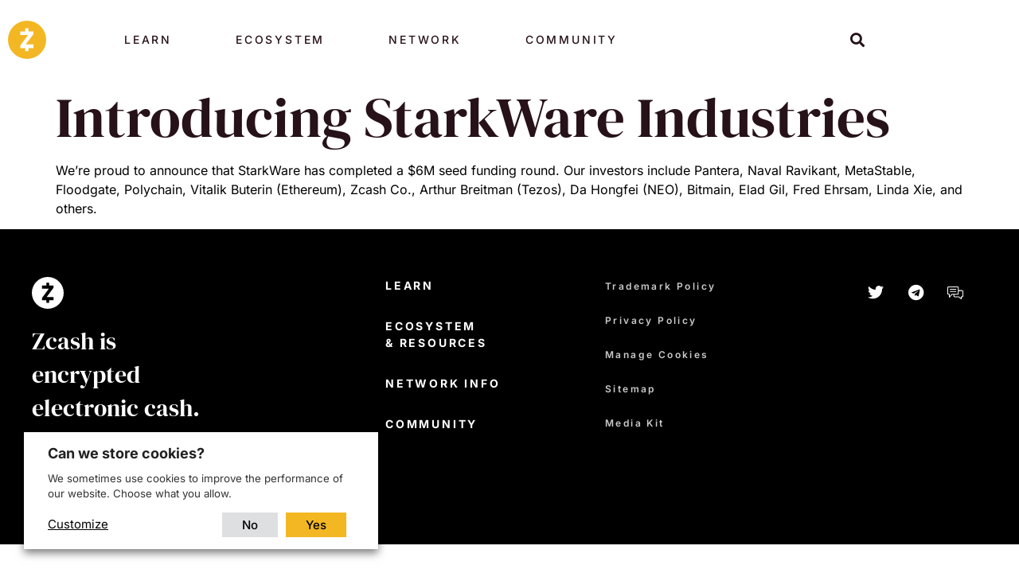

--- FILE ---
content_type: text/html; charset=UTF-8
request_url: https://z.cash/introducing-starkware-industries/
body_size: 30144
content:
<!doctype html>
<html lang="en-US">
<head>
	<meta charset="UTF-8">
	<meta name="viewport" content="width=device-width, initial-scale=1">
	<link rel="profile" href="https://gmpg.org/xfn/11">
	<title>Introducing StarkWare Industries - Z.Cash</title>

<!-- The SEO Framework by Sybre Waaijer -->
<meta name="robots" content="noarchive,max-snippet:-1,max-image-preview:large,max-video-preview:-1" />
<link rel="canonical" href="https://z.cash/introducing-starkware-industries/" />
<meta name="description" content="We’re proud to announce that StarkWare has completed a $6M seed funding round. Our investors include Pantera, Naval Ravikant, MetaStable, Floodgate, Polychain…" />
<meta name="theme-color" content="#f3b724" />
<meta property="og:type" content="article" />
<meta property="og:locale" content="en_US" />
<meta property="og:site_name" content="Z.Cash" />
<meta property="og:title" content="Introducing StarkWare Industries" />
<meta property="og:description" content="We’re proud to announce that StarkWare has completed a $6M seed funding round. Our investors include Pantera, Naval Ravikant, MetaStable, Floodgate, Polychain, Vitalik Buterin (Ethereum), Zcash Co." />
<meta property="og:url" content="https://z.cash/introducing-starkware-industries/" />
<meta property="og:image" content="https://z.cash/wp-content/uploads/2023/05/starkware-logo.png" />
<meta property="og:image:width" content="232" />
<meta property="og:image:height" content="72" />
<meta property="article:published_time" content="2018-05-09T17:02:20+00:00" />
<meta property="article:modified_time" content="2018-05-09T17:02:20+00:00" />
<meta name="twitter:card" content="summary_large_image" />
<meta name="twitter:title" content="Introducing StarkWare Industries" />
<meta name="twitter:description" content="We’re proud to announce that StarkWare has completed a $6M seed funding round. Our investors include Pantera, Naval Ravikant, MetaStable, Floodgate, Polychain, Vitalik Buterin (Ethereum), Zcash Co." />
<meta name="twitter:image" content="https://z.cash/wp-content/uploads/2023/05/starkware-logo.png" />
<script type="application/ld+json">{"@context":"https://schema.org","@graph":[{"@type":"WebSite","@id":"https://z.cash/#/schema/WebSite","url":"https://z.cash/","name":"Z.Cash","inLanguage":"en-US","potentialAction":{"@type":"SearchAction","target":{"@type":"EntryPoint","urlTemplate":"https://z.cash/search/{search_term_string}/"},"query-input":"required name=search_term_string"},"publisher":{"@type":"Organization","@id":"https://z.cash/#/schema/Organization","name":"Z.Cash","url":"https://z.cash/","logo":{"@type":"ImageObject","url":"https://z.cash/wp-content/uploads/2023/06/cropped-z-favicon-512.png","contentUrl":"https://z.cash/wp-content/uploads/2023/06/cropped-z-favicon-512.png","width":512,"height":512,"contentSize":"20416"}}},{"@type":"WebPage","@id":"https://z.cash/introducing-starkware-industries/","url":"https://z.cash/introducing-starkware-industries/","name":"Introducing StarkWare Industries - Z.Cash","description":"We’re proud to announce that StarkWare has completed a $6M seed funding round. Our investors include Pantera, Naval Ravikant, MetaStable, Floodgate, Polychain…","inLanguage":"en-US","isPartOf":{"@id":"https://z.cash/#/schema/WebSite"},"breadcrumb":{"@type":"BreadcrumbList","@id":"https://z.cash/#/schema/BreadcrumbList","itemListElement":[{"@type":"ListItem","position":1,"item":"https://z.cash/","name":"Z.Cash"},{"@type":"ListItem","position":2,"item":"https://z.cash","name":"Archives: Post"},{"@type":"ListItem","position":3,"item":"https://z.cash/category/buzz/","name":"Category: Buzz"},{"@type":"ListItem","position":4,"item":"https://z.cash/category/buzz/buzz-news/","name":"Category: News"},{"@type":"ListItem","position":5,"name":"Introducing StarkWare Industries"}]},"potentialAction":{"@type":"ReadAction","target":"https://z.cash/introducing-starkware-industries/"},"datePublished":"2018-05-09T17:02:20+00:00","dateModified":"2018-05-09T17:02:20+00:00","author":{"@type":"Person","@id":"https://z.cash/#/schema/Person/f1cf37262307762cb13df584eeea9dff","name":"ep4_admin"}}]}</script>
<!-- / The SEO Framework by Sybre Waaijer | 6.24ms meta | 0.66ms boot -->

<link rel="alternate" type="application/rss+xml" title="Z.Cash &raquo; Feed" href="https://z.cash/feed/" />
<link rel="alternate" type="application/rss+xml" title="Z.Cash &raquo; Comments Feed" href="https://z.cash/comments/feed/" />
<style id='wp-img-auto-sizes-contain-inline-css'>
img:is([sizes=auto i],[sizes^="auto," i]){contain-intrinsic-size:3000px 1500px}
/*# sourceURL=wp-img-auto-sizes-contain-inline-css */
</style>
<link rel='stylesheet' id='dce-animations-css' href='https://z.cash/wp-content/plugins/dynamic-content-for-elementor/assets/css/animations.css?ver=3.3.11' media='all' />
<style id='wp-emoji-styles-inline-css'>

	img.wp-smiley, img.emoji {
		display: inline !important;
		border: none !important;
		box-shadow: none !important;
		height: 1em !important;
		width: 1em !important;
		margin: 0 0.07em !important;
		vertical-align: -0.1em !important;
		background: none !important;
		padding: 0 !important;
	}
/*# sourceURL=wp-emoji-styles-inline-css */
</style>
<style id='feedzy-rss-feeds-loop-style-inline-css'>
.wp-block-feedzy-rss-feeds-loop{display:grid;gap:24px;grid-template-columns:repeat(1,1fr)}@media(min-width:782px){.wp-block-feedzy-rss-feeds-loop.feedzy-loop-columns-2,.wp-block-feedzy-rss-feeds-loop.feedzy-loop-columns-3,.wp-block-feedzy-rss-feeds-loop.feedzy-loop-columns-4,.wp-block-feedzy-rss-feeds-loop.feedzy-loop-columns-5{grid-template-columns:repeat(2,1fr)}}@media(min-width:960px){.wp-block-feedzy-rss-feeds-loop.feedzy-loop-columns-2{grid-template-columns:repeat(2,1fr)}.wp-block-feedzy-rss-feeds-loop.feedzy-loop-columns-3{grid-template-columns:repeat(3,1fr)}.wp-block-feedzy-rss-feeds-loop.feedzy-loop-columns-4{grid-template-columns:repeat(4,1fr)}.wp-block-feedzy-rss-feeds-loop.feedzy-loop-columns-5{grid-template-columns:repeat(5,1fr)}}.wp-block-feedzy-rss-feeds-loop .wp-block-image.is-style-rounded img{border-radius:9999px}.wp-block-feedzy-rss-feeds-loop .wp-block-image:has(:is(img:not([src]),img[src=""])){display:none}

/*# sourceURL=https://z.cash/wp-content/plugins/feedzy-rss-feeds/build/loop/style-index.css */
</style>
<link rel='stylesheet' id='ep4-cpt-css' href='https://z.cash/wp-content/plugins/ep4-custom-post-types/css/ep4-cpt.css?ver=1.0.0' media='all' />
<link rel='stylesheet' id='hello-elementor-css' href='https://z.cash/wp-content/themes/hello-elementor/assets/css/reset.css?ver=3.4.5' media='all' />
<link rel='stylesheet' id='hello-elementor-theme-style-css' href='https://z.cash/wp-content/themes/hello-elementor/assets/css/theme.css?ver=3.4.5' media='all' />
<link rel='stylesheet' id='hello-elementor-header-footer-css' href='https://z.cash/wp-content/themes/hello-elementor/assets/css/header-footer.css?ver=3.4.5' media='all' />
<link rel='stylesheet' id='elementor-frontend-css' href='https://z.cash/wp-content/plugins/elementor/assets/css/frontend.min.css?ver=3.34.1' media='all' />
<style id='elementor-frontend-inline-css'>
.elementor-kit-5{--e-global-color-primary:#000000;--e-global-color-secondary:#271219;--e-global-color-text:#141529;--e-global-color-accent:#F3B724;--e-global-color-97d28a6:#F3F1EF;--e-global-color-423d957:#FFFFFF;--e-global-color-73f4e76:#F7F7F7;--e-global-color-a466fad:#797576;--e-global-color-822683b:#E3DED7;--e-global-typography-primary-font-family:"Inter";--e-global-typography-primary-font-size:1.125rem;--e-global-typography-primary-font-weight:300;--e-global-typography-primary-text-transform:none;--e-global-typography-primary-font-style:normal;--e-global-typography-primary-line-height:1.65em;--e-global-typography-secondary-font-family:"Inter";--e-global-typography-secondary-font-size:0.9375rem;--e-global-typography-secondary-font-weight:400;--e-global-typography-secondary-text-transform:none;--e-global-typography-secondary-line-height:1.45em;--e-global-typography-text-font-family:"Inter";--e-global-typography-text-font-size:1rem;--e-global-typography-text-font-weight:300;--e-global-typography-text-line-height:1.875em;--e-global-typography-accent-font-family:"DM Serif Display";--e-global-typography-accent-font-size:1.5625rem;--e-global-typography-accent-font-weight:400;--e-global-typography-accent-text-transform:none;--e-global-typography-accent-line-height:1.4em;--e-global-typography-7093fd5-font-family:"DM Serif Display";--e-global-typography-7093fd5-font-size:4.4375rem;--e-global-typography-7093fd5-font-weight:400;--e-global-typography-7093fd5-line-height:1.1em;--e-global-typography-ed18c4f-font-family:"Inter";--e-global-typography-ed18c4f-font-size:2.5625rem;--e-global-typography-ed18c4f-font-weight:800;--e-global-typography-ed18c4f-text-transform:uppercase;--e-global-typography-ed18c4f-line-height:1.25em;--e-global-typography-54a2fca-font-family:"Inter";--e-global-typography-54a2fca-font-size:4.3125rem;--e-global-typography-54a2fca-font-weight:700;--e-global-typography-54a2fca-text-transform:uppercase;--e-global-typography-54a2fca-line-height:1.3em;--e-global-typography-435781c-font-family:"Inter";--e-global-typography-435781c-font-size:2.3125rem;--e-global-typography-435781c-font-weight:700;--e-global-typography-435781c-text-transform:none;--e-global-typography-435781c-line-height:1.35em;--e-global-typography-9749521-font-family:"Inter";--e-global-typography-9749521-font-size:1.5rem;--e-global-typography-9749521-font-weight:500;--e-global-typography-9749521-line-height:30px;--e-global-typography-9749521-letter-spacing:0.12px;--e-global-typography-7bc2530-font-family:"Inter";--e-global-typography-7bc2530-font-size:0.75rem;--e-global-typography-7bc2530-font-weight:500;--e-global-typography-7bc2530-text-transform:uppercase;--e-global-typography-7bc2530-line-height:1.2em;--e-global-typography-a92e841-font-family:"Inter";--e-global-typography-a92e841-font-size:0.875rem;--e-global-typography-a92e841-font-weight:500;--e-global-typography-a92e841-letter-spacing:0.2em;color:var( --e-global-color-primary );font-family:"Inter", Sans-serif;}.elementor-kit-5 e-page-transition{background-color:#FFBC7D;}.elementor-kit-5 a{color:var( --e-global-color-accent );}.elementor-kit-5 a:hover{color:#FDC63E;}.elementor-kit-5 h1{color:var( --e-global-color-secondary );font-family:"DM Serif Display", Sans-serif;font-size:4.4375rem;line-height:1.1em;}.elementor-kit-5 h2{font-family:"Inter", Sans-serif;font-size:2.5625rem;font-weight:800;text-transform:uppercase;line-height:1.25em;}.elementor-kit-5 h3{font-family:"Inter", Sans-serif;font-size:2.3125rem;font-weight:700;line-height:1.35em;}.elementor-kit-5 h4{font-size:1.5625rem;font-weight:700;line-height:1.2em;}.elementor-kit-5 button,.elementor-kit-5 input[type="button"],.elementor-kit-5 input[type="submit"],.elementor-kit-5 .elementor-button{font-family:"Inter", Sans-serif;font-size:0.875rem;font-weight:500;letter-spacing:0.2em;border-style:none;border-radius:0px 0px 0px 0px;padding:13px 40px 13px 40px;}.elementor-section.elementor-section-boxed > .elementor-container{max-width:1160px;}.e-con{--container-max-width:1160px;}.elementor-widget:not(:last-child){margin-block-end:20px;}.elementor-element{--widgets-spacing:20px 20px;--widgets-spacing-row:20px;--widgets-spacing-column:20px;}{}h1.entry-title{display:var(--page-title-display);}@media(max-width:1024px){.elementor-section.elementor-section-boxed > .elementor-container{max-width:1024px;}.e-con{--container-max-width:1024px;}}@media(max-width:767px){.elementor-kit-5{--e-global-typography-primary-font-size:1rem;--e-global-typography-secondary-font-size:0.75rem;--e-global-typography-secondary-line-height:1.8em;--e-global-typography-text-font-size:0.875rem;--e-global-typography-text-line-height:1.65em;--e-global-typography-accent-font-size:1.125rem;--e-global-typography-7093fd5-font-size:3.75rem;--e-global-typography-ed18c4f-font-size:2.25rem;--e-global-typography-54a2fca-font-size:2.5rem;--e-global-typography-435781c-font-size:1.5625rem;--e-global-typography-9749521-font-size:1.125rem;--e-global-typography-9749521-line-height:24px;font-size:1rem;}.elementor-kit-5 h1{font-size:3.75rem;}.elementor-kit-5 h2{font-size:2.25rem;}.elementor-kit-5 h3{font-size:1.5625rem;}.elementor-kit-5 h4{font-size:1.125rem;}.elementor-section.elementor-section-boxed > .elementor-container{max-width:767px;}.e-con{--container-max-width:767px;}}
.elementor-25 .elementor-element.elementor-element-ac47c87:not(.elementor-motion-effects-element-type-background), .elementor-25 .elementor-element.elementor-element-ac47c87 > .elementor-motion-effects-container > .elementor-motion-effects-layer{background-color:#FFFFFF00;}.elementor-25 .elementor-element.elementor-element-ac47c87 > .elementor-container{min-height:400px;}.elementor-25 .elementor-element.elementor-element-ac47c87{transition:background 0.3s, border 0.3s, border-radius 0.3s, box-shadow 0.3s;}.elementor-25 .elementor-element.elementor-element-ac47c87 > .elementor-background-overlay{transition:background 0.3s, border-radius 0.3s, opacity 0.3s;}.elementor-25 .elementor-element.elementor-element-0e987e2 img{width:30px;height:30px;}.elementor-25 .elementor-element.elementor-element-ebc8bef > .elementor-widget-wrap > .elementor-widget:not(.elementor-widget__width-auto):not(.elementor-widget__width-initial):not(:last-child):not(.elementor-absolute){margin-block-end:0px;}body:not(.rtl) .elementor-25 .elementor-element.elementor-element-ccf915c{right:65px;}body.rtl .elementor-25 .elementor-element.elementor-element-ccf915c{left:65px;}.elementor-25 .elementor-element.elementor-element-ccf915c{top:-15px;z-index:10;}.elementor-25 .elementor-element.elementor-element-ccf915c .elementor-search-form{text-align:end;}.elementor-25 .elementor-element.elementor-element-ccf915c .elementor-search-form__toggle{--e-search-form-toggle-size:33px;--e-search-form-toggle-color:var( --e-global-color-secondary );--e-search-form-toggle-background-color:#FFFFFF00;}.elementor-25 .elementor-element.elementor-element-ccf915c:not(.elementor-search-form--skin-full_screen) .elementor-search-form__container{border-radius:3px;}.elementor-25 .elementor-element.elementor-element-ccf915c.elementor-search-form--skin-full_screen input[type="search"].elementor-search-form__input{border-radius:3px;}body:not(.rtl) .elementor-25 .elementor-element.elementor-element-c1a8d07{right:0px;}body.rtl .elementor-25 .elementor-element.elementor-element-c1a8d07{left:0px;}.elementor-25 .elementor-element.elementor-element-c1a8d07{top:0px;}.elementor-25 .elementor-element.elementor-element-c1a8d07 .elementor-menu-toggle{margin-left:auto;background-color:#FFFFFF00;}.elementor-25 .elementor-element.elementor-element-c1a8d07 .elementor-nav-menu .elementor-item{font-family:"Inter", Sans-serif;font-size:0.875rem;font-weight:500;text-transform:uppercase;}.elementor-25 .elementor-element.elementor-element-c1a8d07 .elementor-nav-menu--dropdown a, .elementor-25 .elementor-element.elementor-element-c1a8d07 .elementor-menu-toggle{color:var( --e-global-color-423d957 );fill:var( --e-global-color-423d957 );}.elementor-25 .elementor-element.elementor-element-c1a8d07 .elementor-nav-menu--dropdown{background-color:var( --e-global-color-secondary );}.elementor-25 .elementor-element.elementor-element-c1a8d07 .elementor-nav-menu--dropdown a:hover,
					.elementor-25 .elementor-element.elementor-element-c1a8d07 .elementor-nav-menu--dropdown a:focus,
					.elementor-25 .elementor-element.elementor-element-c1a8d07 .elementor-nav-menu--dropdown a.elementor-item-active,
					.elementor-25 .elementor-element.elementor-element-c1a8d07 .elementor-nav-menu--dropdown a.highlighted{background-color:var( --e-global-color-secondary );}.elementor-25 .elementor-element.elementor-element-c1a8d07 .elementor-nav-menu--dropdown .elementor-item, .elementor-25 .elementor-element.elementor-element-c1a8d07 .elementor-nav-menu--dropdown  .elementor-sub-item{font-family:"Inter", Sans-serif;font-size:1.5625rem;font-weight:500;text-transform:uppercase;}.elementor-25 .elementor-element.elementor-element-c1a8d07 div.elementor-menu-toggle{color:var( --e-global-color-primary );}.elementor-25 .elementor-element.elementor-element-c1a8d07 div.elementor-menu-toggle svg{fill:var( --e-global-color-primary );}.elementor-25 .elementor-element.elementor-element-fb63c6d > .elementor-container > .elementor-column > .elementor-widget-wrap{align-content:center;align-items:center;}.elementor-25 .elementor-element.elementor-element-fb63c6d > .elementor-container{max-width:1160px;min-height:100px;}.elementor-25 .elementor-element.elementor-element-fb63c6d{transition:background 0.3s, border 0.3s, border-radius 0.3s, box-shadow 0.3s;color:var( --e-global-color-secondary );z-index:99;}.elementor-25 .elementor-element.elementor-element-fb63c6d > .elementor-background-overlay{transition:background 0.3s, border-radius 0.3s, opacity 0.3s;}.elementor-bc-flex-widget .elementor-25 .elementor-element.elementor-element-864346a.elementor-column .elementor-widget-wrap{align-items:center;}.elementor-25 .elementor-element.elementor-element-864346a.elementor-column.elementor-element[data-element_type="column"] > .elementor-widget-wrap.elementor-element-populated{align-content:center;align-items:center;}.elementor-25 .elementor-element.elementor-element-864346a > .elementor-widget-wrap > .elementor-widget:not(.elementor-widget__width-auto):not(.elementor-widget__width-initial):not(:last-child):not(.elementor-absolute){margin-block-end:0px;}.elementor-25 .elementor-element.elementor-element-0ee30de{width:var( --container-widget-width, 10% );max-width:10%;--container-widget-width:10%;--container-widget-flex-grow:0;text-align:start;}.elementor-25 .elementor-element.elementor-element-0ee30de > .elementor-widget-container{margin:10px 10px 10px 10px;}.elementor-25 .elementor-element.elementor-element-0ee30de img{width:48px;height:48px;}.elementor-25 .elementor-element.elementor-element-388e5f1{width:auto;max-width:auto;top:0px;}body:not(.rtl) .elementor-25 .elementor-element.elementor-element-388e5f1{left:0px;}body.rtl .elementor-25 .elementor-element.elementor-element-388e5f1{right:0px;}.elementor-25 .elementor-element.elementor-element-4209041 .elementor-button{background-color:#F3B72400;font-family:"Inter", Sans-serif;font-size:0.875rem;font-weight:500;text-transform:uppercase;fill:var( --e-global-color-secondary );color:var( --e-global-color-secondary );border-style:none;padding:40px 40px 40px 40px;}.elementor-25 .elementor-element.elementor-element-4209041{width:auto;max-width:auto;align-self:center;}.elementor-25 .elementor-element.elementor-element-4209041 > .elementor-widget-container{border-style:none;}.elementor-25 .elementor-element.elementor-element-4209041:hover .elementor-widget-container{border-style:none;}.elementor-25 .elementor-element.elementor-element-4209041:hover > .elementor-widget-container{border-radius:0px 0px 0px 0px;}.elementor-25 .elementor-element.elementor-element-4209041 .elementor-button:hover, .elementor-25 .elementor-element.elementor-element-4209041 .elementor-button:focus{border-color:var( --e-global-color-accent );}.elementor-25 .elementor-element.elementor-element-d5401e7:not(.elementor-motion-effects-element-type-background), .elementor-25 .elementor-element.elementor-element-d5401e7 > .elementor-motion-effects-container > .elementor-motion-effects-layer{background-color:#FFFFFF;}.elementor-25 .elementor-element.elementor-element-d5401e7{box-shadow:0px 3px 6px 0px rgba(0, 0, 0, 0.2);transition:background 0.3s, border 0.3s, border-radius 0.3s, box-shadow 0.3s;padding:50px 0px 50px 0px;z-index:9;}.elementor-25 .elementor-element.elementor-element-d5401e7 > .elementor-background-overlay{transition:background 0.3s, border-radius 0.3s, opacity 0.3s;}.elementor-25 .elementor-element.elementor-element-c40d5af{width:var( --container-widget-width, 71px );max-width:71px;--container-widget-width:71px;--container-widget-flex-grow:0;}.elementor-25 .elementor-element.elementor-element-c40d5af > .elementor-widget-container{padding:0px 0px 5px 0px;border-style:solid;border-width:0px 0px 2px 0px;border-color:var( --e-global-color-accent );border-radius:0px 0px 0px 0px;}.elementor-25 .elementor-element.elementor-element-c40d5af .elementor-heading-title{font-family:"Inter", Sans-serif;font-size:1.3125rem;font-weight:bold;text-transform:uppercase;}.elementor-25 .elementor-element.elementor-element-ffbd0e4{width:var( --container-widget-width, 85% );max-width:85%;--container-widget-width:85%;--container-widget-flex-grow:0;}.elementor-25 .elementor-element.elementor-element-ffbd0e4 > .elementor-widget-container{margin:15px 0px 0px 0px;}.elementor-25 .elementor-element.elementor-element-ffbd0e4 .elementor-heading-title{font-family:"Inter", Sans-serif;font-size:1rem;font-weight:300;line-height:30px;}.elementor-25 .elementor-element.elementor-element-cbda8f4 .elementor-heading-title{font-family:"Inter", Sans-serif;font-size:1rem;font-weight:bold;text-transform:uppercase;}.elementor-25 .elementor-element.elementor-element-d02a23b{text-align:left;}.elementor-25 .elementor-element.elementor-element-d02a23b .dce-menu ul.first-level > li{margin-bottom:10px;}.elementor-25 .elementor-element.elementor-element-d02a23b .dce-menu a{color:var( --e-global-color-primary );}.elementor-25 .elementor-element.elementor-element-d02a23b .dce-menu ul.first-level li{font-size:1rem;font-weight:300;line-height:24px;}.elementor-25 .elementor-element.elementor-element-32d56e6 .elementor-heading-title{font-family:"Inter", Sans-serif;font-size:0.875rem;font-weight:bold;}.elementor-25 .elementor-element.elementor-element-0bc2d15 .elementor-heading-title{font-family:"Inter", Sans-serif;font-size:1rem;font-weight:bold;text-transform:uppercase;}.elementor-25 .elementor-element.elementor-element-7d59bf7{text-align:left;}.elementor-25 .elementor-element.elementor-element-7d59bf7 .dce-menu ul.first-level > li{margin-bottom:10px;}.elementor-25 .elementor-element.elementor-element-7d59bf7 .dce-menu a{color:var( --e-global-color-primary );}.elementor-25 .elementor-element.elementor-element-7d59bf7 .dce-menu ul.first-level li{font-size:1rem;font-weight:300;line-height:24px;}.elementor-25 .elementor-element.elementor-element-39d3ee3 .elementor-heading-title{font-family:"Inter", Sans-serif;font-size:0.875rem;font-weight:bold;}.elementor-25 .elementor-element.elementor-element-1cb675c .elementor-heading-title{font-family:"Inter", Sans-serif;font-size:1rem;font-weight:bold;text-transform:uppercase;}.elementor-25 .elementor-element.elementor-element-ebf6025{text-align:left;}.elementor-25 .elementor-element.elementor-element-ebf6025 .dce-menu ul.first-level > li{margin-bottom:10px;}.elementor-25 .elementor-element.elementor-element-ebf6025 .dce-menu a{color:var( --e-global-color-primary );}.elementor-25 .elementor-element.elementor-element-ebf6025 .dce-menu ul.first-level li{font-size:1rem;font-weight:300;line-height:22px;}.elementor-25 .elementor-element.elementor-element-82fa015 .elementor-heading-title{font-family:"Inter", Sans-serif;font-size:0.875rem;font-weight:bold;}.elementor-25 .elementor-element.elementor-element-3af24b9 .elementor-button{background-color:#F3B72400;font-family:"Inter", Sans-serif;font-size:0.875rem;font-weight:500;text-transform:uppercase;fill:var( --e-global-color-secondary );color:var( --e-global-color-secondary );border-style:none;padding:40px 40px 40px 40px;}.elementor-25 .elementor-element.elementor-element-3af24b9{width:initial;max-width:initial;align-self:center;}.elementor-25 .elementor-element.elementor-element-3af24b9 > .elementor-widget-container{border-style:none;}.elementor-25 .elementor-element.elementor-element-3af24b9:hover .elementor-widget-container{border-style:none;}.elementor-25 .elementor-element.elementor-element-3af24b9:hover > .elementor-widget-container{border-radius:0px 0px 0px 0px;}.elementor-25 .elementor-element.elementor-element-3af24b9 .elementor-button:hover, .elementor-25 .elementor-element.elementor-element-3af24b9 .elementor-button:focus{border-color:var( --e-global-color-accent );}.elementor-25 .elementor-element.elementor-element-2ef4620:not(.elementor-motion-effects-element-type-background), .elementor-25 .elementor-element.elementor-element-2ef4620 > .elementor-motion-effects-container > .elementor-motion-effects-layer{background-color:#FFFFFF;}.elementor-25 .elementor-element.elementor-element-2ef4620{box-shadow:0px 3px 6px 0px rgba(0, 0, 0, 0.2);transition:background 0.3s, border 0.3s, border-radius 0.3s, box-shadow 0.3s;padding:50px 0px 50px 0px;z-index:9;}.elementor-25 .elementor-element.elementor-element-2ef4620 > .elementor-background-overlay{transition:background 0.3s, border-radius 0.3s, opacity 0.3s;}.elementor-25 .elementor-element.elementor-element-442f405{width:var( --container-widget-width, 136px );max-width:136px;--container-widget-width:136px;--container-widget-flex-grow:0;}.elementor-25 .elementor-element.elementor-element-442f405 > .elementor-widget-container{padding:0px 0px 5px 0px;border-style:solid;border-width:0px 0px 2px 0px;border-color:var( --e-global-color-accent );border-radius:0px 0px 0px 0px;}.elementor-25 .elementor-element.elementor-element-442f405 .elementor-heading-title{font-family:"Inter", Sans-serif;font-size:1.3125rem;font-weight:bold;text-transform:uppercase;}.elementor-25 .elementor-element.elementor-element-026d420{width:var( --container-widget-width, 85% );max-width:85%;--container-widget-width:85%;--container-widget-flex-grow:0;}.elementor-25 .elementor-element.elementor-element-026d420 > .elementor-widget-container{margin:15px 0px 0px 0px;}.elementor-25 .elementor-element.elementor-element-026d420 .elementor-heading-title{font-family:"Inter", Sans-serif;font-size:1rem;font-weight:300;line-height:30px;}.elementor-25 .elementor-element.elementor-element-18bfaac .elementor-heading-title{font-family:"Inter", Sans-serif;font-size:1rem;font-weight:bold;text-transform:uppercase;}.elementor-25 .elementor-element.elementor-element-ecc1a02{text-align:left;}.elementor-25 .elementor-element.elementor-element-ecc1a02 .dce-menu ul.first-level > li{margin-bottom:10px;}.elementor-25 .elementor-element.elementor-element-ecc1a02 .dce-menu a{color:var( --e-global-color-primary );}.elementor-25 .elementor-element.elementor-element-ecc1a02 .dce-menu ul.first-level li{font-size:1rem;font-weight:300;line-height:20px;}.elementor-25 .elementor-element.elementor-element-3b65f65 .elementor-heading-title{font-family:"Inter", Sans-serif;font-size:0.875rem;font-weight:bold;}.elementor-25 .elementor-element.elementor-element-4b1734e .elementor-heading-title{font-family:"Inter", Sans-serif;font-size:1rem;font-weight:bold;text-transform:uppercase;}.elementor-25 .elementor-element.elementor-element-c8fe74d{text-align:left;}.elementor-25 .elementor-element.elementor-element-c8fe74d .dce-menu ul.first-level > li{margin-bottom:10px;}.elementor-25 .elementor-element.elementor-element-c8fe74d .dce-menu a{color:var( --e-global-color-primary );}.elementor-25 .elementor-element.elementor-element-c8fe74d .dce-menu ul.first-level li{font-size:1rem;font-weight:300;line-height:20px;}.elementor-25 .elementor-element.elementor-element-a9277f7 .elementor-heading-title{font-family:"Inter", Sans-serif;font-size:0.875rem;font-weight:bold;}.elementor-25 .elementor-element.elementor-element-e3e86c4 .elementor-heading-title{font-family:"Inter", Sans-serif;font-size:1rem;font-weight:bold;text-transform:uppercase;}.elementor-25 .elementor-element.elementor-element-9a185dc{text-align:left;}.elementor-25 .elementor-element.elementor-element-9a185dc .dce-menu ul.first-level > li{margin-bottom:10px;}.elementor-25 .elementor-element.elementor-element-9a185dc .dce-menu a{color:var( --e-global-color-primary );}.elementor-25 .elementor-element.elementor-element-9a185dc .dce-menu ul.first-level li{font-size:1rem;font-weight:300;line-height:20px;}.elementor-25 .elementor-element.elementor-element-c88b5db .elementor-heading-title{font-family:"Inter", Sans-serif;font-size:0.875rem;font-weight:bold;}.elementor-25 .elementor-element.elementor-element-26ede5b .elementor-button{background-color:#F3B72400;font-family:"Inter", Sans-serif;font-size:0.875rem;font-weight:500;text-transform:uppercase;fill:var( --e-global-color-secondary );color:var( --e-global-color-secondary );border-style:none;padding:40px 40px 40px 40px;}.elementor-25 .elementor-element.elementor-element-26ede5b{width:auto;max-width:auto;align-self:center;}.elementor-25 .elementor-element.elementor-element-26ede5b > .elementor-widget-container{border-style:none;}.elementor-25 .elementor-element.elementor-element-26ede5b:hover .elementor-widget-container{border-style:none;}.elementor-25 .elementor-element.elementor-element-26ede5b:hover > .elementor-widget-container{border-radius:0px 0px 0px 0px;}.elementor-25 .elementor-element.elementor-element-26ede5b .elementor-button:hover, .elementor-25 .elementor-element.elementor-element-26ede5b .elementor-button:focus{border-color:var( --e-global-color-accent );}.elementor-25 .elementor-element.elementor-element-711670a:not(.elementor-motion-effects-element-type-background), .elementor-25 .elementor-element.elementor-element-711670a > .elementor-motion-effects-container > .elementor-motion-effects-layer{background-color:#FFFFFF;}.elementor-25 .elementor-element.elementor-element-711670a{box-shadow:0px 3px 6px 0px rgba(0, 0, 0, 0.2);transition:background 0.3s, border 0.3s, border-radius 0.3s, box-shadow 0.3s;padding:50px 0px 50px 0px;z-index:9;}.elementor-25 .elementor-element.elementor-element-711670a > .elementor-background-overlay{transition:background 0.3s, border-radius 0.3s, opacity 0.3s;}.elementor-25 .elementor-element.elementor-element-014e9f8{width:var( --container-widget-width, 109px );max-width:109px;--container-widget-width:109px;--container-widget-flex-grow:0;}.elementor-25 .elementor-element.elementor-element-014e9f8 > .elementor-widget-container{padding:0px 0px 5px 0px;border-style:solid;border-width:0px 0px 2px 0px;border-color:var( --e-global-color-accent );border-radius:0px 0px 0px 0px;}.elementor-25 .elementor-element.elementor-element-014e9f8 .elementor-heading-title{font-family:"Inter", Sans-serif;font-size:1.3125rem;font-weight:bold;text-transform:uppercase;}.elementor-25 .elementor-element.elementor-element-0dd8646{width:var( --container-widget-width, 85% );max-width:85%;--container-widget-width:85%;--container-widget-flex-grow:0;}.elementor-25 .elementor-element.elementor-element-0dd8646 > .elementor-widget-container{margin:15px 0px 0px 0px;}.elementor-25 .elementor-element.elementor-element-0dd8646 .elementor-heading-title{font-family:"Inter", Sans-serif;font-size:1rem;font-weight:300;line-height:30px;}.elementor-25 .elementor-element.elementor-element-09f72c2 > .elementor-widget-container{margin:0px 0px 10px 0px;}.elementor-25 .elementor-element.elementor-element-09f72c2 .elementor-heading-title{font-family:"Inter", Sans-serif;font-size:1rem;font-weight:bold;text-transform:uppercase;}.elementor-25 .elementor-element.elementor-element-6dfcd55{width:var( --container-widget-width, 85% );max-width:85%;--container-widget-width:85%;--container-widget-flex-grow:0;}.elementor-25 .elementor-element.elementor-element-6dfcd55 > .elementor-widget-container{margin:0px 0px 09px 0px;}.elementor-25 .elementor-element.elementor-element-6dfcd55 .elementor-heading-title{font-family:"Inter", Sans-serif;font-size:1rem;font-weight:300;line-height:1.28em;}.elementor-25 .elementor-element.elementor-element-85afda2{width:var( --container-widget-width, 85% );max-width:85%;--container-widget-width:85%;--container-widget-flex-grow:0;}.elementor-25 .elementor-element.elementor-element-85afda2 > .elementor-widget-container{margin:0px 0px 09px 0px;}.elementor-25 .elementor-element.elementor-element-85afda2 .elementor-heading-title{font-family:"Inter", Sans-serif;font-size:1rem;font-weight:300;line-height:1.28em;}.elementor-25 .elementor-element.elementor-element-fa8d11a{width:var( --container-widget-width, 85% );max-width:85%;--container-widget-width:85%;--container-widget-flex-grow:0;}.elementor-25 .elementor-element.elementor-element-fa8d11a > .elementor-widget-container{margin:0px 0px 09px 0px;}.elementor-25 .elementor-element.elementor-element-fa8d11a .elementor-heading-title{font-family:"Inter", Sans-serif;font-size:1rem;font-weight:300;line-height:1.28em;}.elementor-25 .elementor-element.elementor-element-dc48b5b .elementor-button{background-color:#F3B72400;font-family:"Inter", Sans-serif;font-size:0.875rem;font-weight:500;text-transform:uppercase;fill:var( --e-global-color-secondary );color:var( --e-global-color-secondary );border-style:none;padding:40px 40px 40px 40px;}.elementor-25 .elementor-element.elementor-element-dc48b5b{width:auto;max-width:auto;align-self:center;}.elementor-25 .elementor-element.elementor-element-dc48b5b > .elementor-widget-container{border-style:none;}.elementor-25 .elementor-element.elementor-element-dc48b5b:hover .elementor-widget-container{border-style:none;}.elementor-25 .elementor-element.elementor-element-dc48b5b:hover > .elementor-widget-container{border-radius:0px 0px 0px 0px;}.elementor-25 .elementor-element.elementor-element-dc48b5b .elementor-button:hover, .elementor-25 .elementor-element.elementor-element-dc48b5b .elementor-button:focus{border-color:var( --e-global-color-accent );}.elementor-25 .elementor-element.elementor-element-50b7d82:not(.elementor-motion-effects-element-type-background), .elementor-25 .elementor-element.elementor-element-50b7d82 > .elementor-motion-effects-container > .elementor-motion-effects-layer{background-color:#FFFFFF;}.elementor-25 .elementor-element.elementor-element-50b7d82{box-shadow:0px 3px 6px 0px rgba(0, 0, 0, 0.2);transition:background 0.3s, border 0.3s, border-radius 0.3s, box-shadow 0.3s;padding:50px 0px 50px 0px;z-index:9;}.elementor-25 .elementor-element.elementor-element-50b7d82 > .elementor-background-overlay{transition:background 0.3s, border-radius 0.3s, opacity 0.3s;}.elementor-25 .elementor-element.elementor-element-a88156d{width:var( --container-widget-width, 137px );max-width:137px;--container-widget-width:137px;--container-widget-flex-grow:0;}.elementor-25 .elementor-element.elementor-element-a88156d > .elementor-widget-container{padding:0px 0px 5px 0px;border-style:solid;border-width:0px 0px 2px 0px;border-color:var( --e-global-color-accent );border-radius:0px 0px 0px 0px;}.elementor-25 .elementor-element.elementor-element-a88156d .elementor-heading-title{font-family:"Inter", Sans-serif;font-size:1.3125rem;font-weight:bold;text-transform:uppercase;}.elementor-25 .elementor-element.elementor-element-e112a9b{width:var( --container-widget-width, 85% );max-width:85%;--container-widget-width:85%;--container-widget-flex-grow:0;}.elementor-25 .elementor-element.elementor-element-e112a9b > .elementor-widget-container{margin:15px 0px 0px 0px;}.elementor-25 .elementor-element.elementor-element-e112a9b .elementor-heading-title{font-family:"Inter", Sans-serif;font-size:1rem;font-weight:300;line-height:30px;}.elementor-25 .elementor-element.elementor-element-d350436 .elementor-heading-title{font-family:"Inter", Sans-serif;font-size:1rem;font-weight:bold;text-transform:uppercase;}.elementor-25 .elementor-element.elementor-element-77817e3{width:var( --container-widget-width, 85% );max-width:85%;--container-widget-width:85%;--container-widget-flex-grow:0;}.elementor-25 .elementor-element.elementor-element-77817e3 > .elementor-widget-container{margin:0px 0px 09px 0px;}.elementor-25 .elementor-element.elementor-element-77817e3 .elementor-heading-title{font-family:"Inter", Sans-serif;font-size:1rem;font-weight:300;line-height:1.28em;}.elementor-25 .elementor-element.elementor-element-2130f04{width:var( --container-widget-width, 85% );max-width:85%;--container-widget-width:85%;--container-widget-flex-grow:0;}.elementor-25 .elementor-element.elementor-element-2130f04 > .elementor-widget-container{margin:0px 0px 09px 0px;}.elementor-25 .elementor-element.elementor-element-2130f04 .elementor-heading-title{font-family:"Inter", Sans-serif;font-size:1rem;font-weight:300;line-height:1.28em;}.elementor-25 .elementor-element.elementor-element-71bdc5c{width:var( --container-widget-width, 85% );max-width:85%;--container-widget-width:85%;--container-widget-flex-grow:0;}.elementor-25 .elementor-element.elementor-element-71bdc5c > .elementor-widget-container{margin:0px 0px 09px 0px;}.elementor-25 .elementor-element.elementor-element-71bdc5c .elementor-heading-title{font-family:"Inter", Sans-serif;font-size:1rem;font-weight:300;line-height:1.28em;}.elementor-25 .elementor-element.elementor-element-d65dc47{width:var( --container-widget-width, 85% );max-width:85%;--container-widget-width:85%;--container-widget-flex-grow:0;}.elementor-25 .elementor-element.elementor-element-d65dc47 > .elementor-widget-container{margin:0px 0px 09px 0px;}.elementor-25 .elementor-element.elementor-element-d65dc47 .elementor-heading-title{font-family:"Inter", Sans-serif;font-size:1rem;font-weight:300;line-height:1.28em;}.elementor-25 .elementor-element.elementor-element-9c5b78f .elementor-heading-title{font-family:"Inter", Sans-serif;font-size:1rem;font-weight:bold;text-transform:uppercase;}.elementor-25 .elementor-element.elementor-element-8f384cd{width:var( --container-widget-width, 85% );max-width:85%;--container-widget-width:85%;--container-widget-flex-grow:0;}.elementor-25 .elementor-element.elementor-element-8f384cd > .elementor-widget-container{margin:0px 0px 09px 0px;}.elementor-25 .elementor-element.elementor-element-8f384cd .elementor-heading-title{font-family:"Inter", Sans-serif;font-size:1rem;font-weight:300;line-height:1.28em;}.elementor-25 .elementor-element.elementor-element-5307082{width:var( --container-widget-width, 85% );max-width:85%;--container-widget-width:85%;--container-widget-flex-grow:0;}.elementor-25 .elementor-element.elementor-element-5307082 > .elementor-widget-container{margin:0px 0px 09px 0px;}.elementor-25 .elementor-element.elementor-element-5307082 .elementor-heading-title{font-family:"Inter", Sans-serif;font-size:1rem;font-weight:300;line-height:1.28em;}.elementor-25 .elementor-element.elementor-element-6c3b488{width:var( --container-widget-width, 85% );max-width:85%;--container-widget-width:85%;--container-widget-flex-grow:0;}.elementor-25 .elementor-element.elementor-element-6c3b488 > .elementor-widget-container{margin:0px 0px 09px 0px;}.elementor-25 .elementor-element.elementor-element-6c3b488 .elementor-heading-title{font-family:"Inter", Sans-serif;font-size:1rem;font-weight:300;line-height:1.28em;}.elementor-25 .elementor-element.elementor-element-5422174 .elementor-heading-title{font-family:"Inter", Sans-serif;font-size:1rem;font-weight:bold;text-transform:uppercase;}.elementor-25 .elementor-element.elementor-element-e12d59c{width:var( --container-widget-width, 85% );max-width:85%;--container-widget-width:85%;--container-widget-flex-grow:0;}.elementor-25 .elementor-element.elementor-element-e12d59c > .elementor-widget-container{margin:0px 0px 09px 0px;}.elementor-25 .elementor-element.elementor-element-e12d59c .elementor-heading-title{font-family:"Inter", Sans-serif;font-size:1rem;font-weight:300;line-height:1.28em;}.elementor-25 .elementor-element.elementor-element-8636a8f{width:var( --container-widget-width, 85% );max-width:85%;--container-widget-width:85%;--container-widget-flex-grow:0;}.elementor-25 .elementor-element.elementor-element-8636a8f > .elementor-widget-container{margin:0px 0px 09px 0px;}.elementor-25 .elementor-element.elementor-element-8636a8f .elementor-heading-title{font-family:"Inter", Sans-serif;font-size:1rem;font-weight:300;line-height:1.28em;}.elementor-25 .elementor-element.elementor-element-c55c1eb{width:var( --container-widget-width, 85% );max-width:85%;--container-widget-width:85%;--container-widget-flex-grow:0;}.elementor-25 .elementor-element.elementor-element-c55c1eb > .elementor-widget-container{margin:0px 0px 09px 0px;}.elementor-25 .elementor-element.elementor-element-c55c1eb .elementor-heading-title{font-family:"Inter", Sans-serif;font-size:1rem;font-weight:300;line-height:1.28em;}.elementor-25 .elementor-element.elementor-element-8ca89eb .elementor-button{background-color:#F3B72400;font-family:var( --e-global-typography-primary-font-family ), Sans-serif;font-size:var( --e-global-typography-primary-font-size );font-weight:var( --e-global-typography-primary-font-weight );text-transform:var( --e-global-typography-primary-text-transform );font-style:var( --e-global-typography-primary-font-style );line-height:var( --e-global-typography-primary-line-height );fill:var( --e-global-color-secondary );color:var( --e-global-color-secondary );border-style:none;padding:20px 20px 20px 20px;}.elementor-25 .elementor-element.elementor-element-8ca89eb > .elementor-widget-container{margin:0px 50px 0px 0px;border-style:none;}.elementor-25 .elementor-element.elementor-element-8ca89eb:hover .elementor-widget-container{border-style:none;}.elementor-25 .elementor-element.elementor-element-8ca89eb:hover > .elementor-widget-container{border-radius:0px 0px 0px 0px;}.elementor-25 .elementor-element.elementor-element-8ca89eb .elementor-button-content-wrapper{flex-direction:row-reverse;}.elementor-25 .elementor-element.elementor-element-8ca89eb .elementor-button:hover, .elementor-25 .elementor-element.elementor-element-8ca89eb .elementor-button:focus{border-color:var( --e-global-color-accent );}.elementor-25 .elementor-element.elementor-element-ad11c05:not(.elementor-motion-effects-element-type-background), .elementor-25 .elementor-element.elementor-element-ad11c05 > .elementor-motion-effects-container > .elementor-motion-effects-layer{background-color:#FFFFFF;}.elementor-25 .elementor-element.elementor-element-ad11c05{box-shadow:0px 3px 6px 0px rgba(0, 0, 0, 0.2);transition:background 0.3s, border 0.3s, border-radius 0.3s, box-shadow 0.3s;padding:20px 0px 20px 0px;z-index:9;}.elementor-25 .elementor-element.elementor-element-ad11c05 > .elementor-background-overlay{transition:background 0.3s, border-radius 0.3s, opacity 0.3s;}.elementor-25 .elementor-element.elementor-element-e8055da .elementor-search-form__container{min-height:50px;}.elementor-25 .elementor-element.elementor-element-e8055da .elementor-search-form__submit{min-width:50px;}body:not(.rtl) .elementor-25 .elementor-element.elementor-element-e8055da .elementor-search-form__icon{padding-left:calc(50px / 3);}body.rtl .elementor-25 .elementor-element.elementor-element-e8055da .elementor-search-form__icon{padding-right:calc(50px / 3);}.elementor-25 .elementor-element.elementor-element-e8055da .elementor-search-form__input, .elementor-25 .elementor-element.elementor-element-e8055da.elementor-search-form--button-type-text .elementor-search-form__submit{padding-left:calc(50px / 3);padding-right:calc(50px / 3);}.elementor-25 .elementor-element.elementor-element-e8055da:not(.elementor-search-form--skin-full_screen) .elementor-search-form__container{border-radius:3px;}.elementor-25 .elementor-element.elementor-element-e8055da.elementor-search-form--skin-full_screen input[type="search"].elementor-search-form__input{border-radius:3px;}@media(min-width:768px){.elementor-25 .elementor-element.elementor-element-1716d7c{width:33.333%;}.elementor-25 .elementor-element.elementor-element-dd38d37{width:22.17%;}.elementor-25 .elementor-element.elementor-element-1ae920b{width:22.178%;}.elementor-25 .elementor-element.elementor-element-57a8007{width:22.247%;}.elementor-25 .elementor-element.elementor-element-42784f3{width:33.33%;}.elementor-25 .elementor-element.elementor-element-7d2e427{width:22.17%;}.elementor-25 .elementor-element.elementor-element-0432166{width:22.17%;}.elementor-25 .elementor-element.elementor-element-7974600{width:22.33%;}.elementor-25 .elementor-element.elementor-element-95821f5{width:33.333%;}.elementor-25 .elementor-element.elementor-element-8058a79{width:22.17%;}.elementor-25 .elementor-element.elementor-element-67be944{width:22.178%;}.elementor-25 .elementor-element.elementor-element-b7fa150{width:22.247%;}}@media(max-width:1024px){.elementor-25 .elementor-element.elementor-element-4209041 .elementor-button{padding:40px 30px 40px 30px;}.elementor-25 .elementor-element.elementor-element-3af24b9 .elementor-button{padding:40px 30px 40px 30px;}.elementor-25 .elementor-element.elementor-element-26ede5b .elementor-button{padding:40px 30px 40px 30px;}.elementor-25 .elementor-element.elementor-element-dc48b5b .elementor-button{padding:40px 30px 40px 30px;}.elementor-25 .elementor-element.elementor-element-8ca89eb{width:auto;max-width:auto;}.elementor-25 .elementor-element.elementor-element-8ca89eb > .elementor-widget-container{margin:0px 4px 0px 0px;}.elementor-25 .elementor-element.elementor-element-8ca89eb .elementor-button{font-size:var( --e-global-typography-primary-font-size );line-height:var( --e-global-typography-primary-line-height );}}@media(max-width:767px){.elementor-25 .elementor-element.elementor-element-ac47c87 > .elementor-container{min-height:80px;}.elementor-25 .elementor-element.elementor-element-ac47c87{padding:0px 15px 0px 20px;z-index:20;}.elementor-25 .elementor-element.elementor-element-b2da37c{width:20%;}.elementor-25 .elementor-element.elementor-element-b2da37c.elementor-column > .elementor-widget-wrap{justify-content:flex-start;}.elementor-25 .elementor-element.elementor-element-0e987e2{width:initial;max-width:initial;}.elementor-25 .elementor-element.elementor-element-0e987e2 img{width:30px;max-width:30px;height:30px;}.elementor-25 .elementor-element.elementor-element-ebc8bef{width:80%;}.elementor-25 .elementor-element.elementor-element-ebc8bef.elementor-column > .elementor-widget-wrap{justify-content:flex-end;}body:not(.rtl) .elementor-25 .elementor-element.elementor-element-c1a8d07{right:0px;}body.rtl .elementor-25 .elementor-element.elementor-element-c1a8d07{left:0px;}.elementor-25 .elementor-element.elementor-element-c1a8d07{top:-24px;--nav-menu-icon-size:20px;}.elementor-25 .elementor-element.elementor-element-c1a8d07 .elementor-nav-menu .elementor-item{font-size:1rem;}.elementor-25 .elementor-element.elementor-element-c1a8d07 .elementor-nav-menu--dropdown .elementor-item, .elementor-25 .elementor-element.elementor-element-c1a8d07 .elementor-nav-menu--dropdown  .elementor-sub-item{font-size:1rem;}.elementor-25 .elementor-element.elementor-element-c1a8d07 .elementor-nav-menu--dropdown a{padding-left:30px;padding-right:30px;padding-top:25px;padding-bottom:25px;}.elementor-25 .elementor-element.elementor-element-c1a8d07 .elementor-nav-menu--main > .elementor-nav-menu > li > .elementor-nav-menu--dropdown, .elementor-25 .elementor-element.elementor-element-c1a8d07 .elementor-nav-menu__container.elementor-nav-menu--dropdown{margin-top:0px !important;}.elementor-25 .elementor-element.elementor-element-4209041 .elementor-button{font-size:1rem;}.elementor-25 .elementor-element.elementor-element-c40d5af .elementor-heading-title{font-size:1rem;}.elementor-25 .elementor-element.elementor-element-32d56e6 .elementor-heading-title{font-size:1rem;}.elementor-25 .elementor-element.elementor-element-39d3ee3 .elementor-heading-title{font-size:1rem;}.elementor-25 .elementor-element.elementor-element-82fa015 .elementor-heading-title{font-size:1rem;}.elementor-25 .elementor-element.elementor-element-3af24b9 .elementor-button{font-size:1rem;}.elementor-25 .elementor-element.elementor-element-442f405 .elementor-heading-title{font-size:1rem;}.elementor-25 .elementor-element.elementor-element-3b65f65 .elementor-heading-title{font-size:1rem;}.elementor-25 .elementor-element.elementor-element-a9277f7 .elementor-heading-title{font-size:1rem;}.elementor-25 .elementor-element.elementor-element-c88b5db .elementor-heading-title{font-size:1rem;}.elementor-25 .elementor-element.elementor-element-26ede5b .elementor-button{font-size:1rem;}.elementor-25 .elementor-element.elementor-element-014e9f8 .elementor-heading-title{font-size:1rem;}.elementor-25 .elementor-element.elementor-element-6dfcd55 .elementor-heading-title{font-size:0.875rem;line-height:1.65em;}.elementor-25 .elementor-element.elementor-element-85afda2 .elementor-heading-title{font-size:0.875rem;line-height:1.65em;}.elementor-25 .elementor-element.elementor-element-fa8d11a .elementor-heading-title{font-size:0.875rem;line-height:1.65em;}.elementor-25 .elementor-element.elementor-element-dc48b5b .elementor-button{font-size:1rem;}.elementor-25 .elementor-element.elementor-element-a88156d .elementor-heading-title{font-size:1rem;}.elementor-25 .elementor-element.elementor-element-77817e3 .elementor-heading-title{font-size:0.875rem;line-height:1.65em;}.elementor-25 .elementor-element.elementor-element-2130f04 .elementor-heading-title{font-size:0.875rem;line-height:1.65em;}.elementor-25 .elementor-element.elementor-element-71bdc5c .elementor-heading-title{font-size:0.875rem;line-height:1.65em;}.elementor-25 .elementor-element.elementor-element-d65dc47 .elementor-heading-title{font-size:0.875rem;line-height:1.65em;}.elementor-25 .elementor-element.elementor-element-8f384cd .elementor-heading-title{font-size:0.875rem;line-height:1.65em;}.elementor-25 .elementor-element.elementor-element-5307082 .elementor-heading-title{font-size:0.875rem;line-height:1.65em;}.elementor-25 .elementor-element.elementor-element-6c3b488 .elementor-heading-title{font-size:0.875rem;line-height:1.65em;}.elementor-25 .elementor-element.elementor-element-e12d59c .elementor-heading-title{font-size:0.875rem;line-height:1.65em;}.elementor-25 .elementor-element.elementor-element-8636a8f .elementor-heading-title{font-size:0.875rem;line-height:1.65em;}.elementor-25 .elementor-element.elementor-element-c55c1eb .elementor-heading-title{font-size:0.875rem;line-height:1.65em;}.elementor-25 .elementor-element.elementor-element-8ca89eb .elementor-button{font-size:var( --e-global-typography-primary-font-size );line-height:var( --e-global-typography-primary-line-height );}}/* Start custom CSS for theme-site-logo, class: .elementor-element-0e987e2 */.elementor-25 .elementor-element.elementor-element-0e987e2 img[src$=".gif"] {
    border-radius: 50%;
}/* End custom CSS */
/* Start custom CSS for search-form, class: .elementor-element-ccf915c */.elementor-25 .elementor-element.elementor-element-ccf915c {
    flex: 1;
}

.elementor-25 .elementor-element.elementor-element-ccf915c .elementor-search-form__container {
    align-items: flex-start;
    padding: 50px 20px;
}

.elementor-25 .elementor-element.elementor-element-ccf915c:has( + .elementor-widget-nav-menu .elementor-menu-toggle.elementor-active ) .elementor-search-form__toggle i:not(#id) {
	color: #FFF;
	fill: #FFF;
}/* End custom CSS */
/* Start custom CSS for nav-menu, class: .elementor-element-c1a8d07 */.elementor-25 .elementor-element.elementor-element-c1a8d07 .elementor-menu-toggle{
    width: 50px;
    height: 50px;
}

.elementor-25 .elementor-element.elementor-element-c1a8d07 .elementor-menu-toggle.elementor-active:not(#id) {
    color: white;
}
.elementor-25 .elementor-element.elementor-element-c1a8d07 .elementor-nav-menu .sub-menu li a.elementor-sub-item {
    font-size: 0.9375rem;
    text-transform: Capitalize;
    padding: 15px 70px 15px 35px;
    font-weight: bold;
}
.elementor-25 .elementor-element.elementor-element-c1a8d07 .elementor-nav-menu .sub-menu .menu-item > .sub-menu li a {
    font-size: 0.875rem;
    font-weight: 300;
    padding: 10px 45px;
}
.elementor-25 .elementor-element.elementor-element-c1a8d07 .elementor-item.has-submenu,
.elementor-25 .elementor-element.elementor-element-c1a8d07 .elementor-sub-item.has-submenu {
    display: flex;
    justify-content: space-between;
}
.elementor-25 .elementor-element.elementor-element-c1a8d07 .elementor-item:not(.highlighted):not(#id)  {
    color: #797576;
    background-color: transparent;
}
.elementor-25 .elementor-element.elementor-element-c1a8d07 .highlighted:not(#id) > .sub-arrow {
    transition: rotate 0.3s;
    transform: rotate(90deg);
}

.elementor-25 .elementor-element.elementor-element-c1a8d07 .elementor-item:not(#id):hover{
	color: white;
}/* End custom CSS */
/* Start custom CSS for section, class: .elementor-element-ac47c87 */.elementor-25 .elementor-element.elementor-element-ac47c87:has(.elementor-active):not(#id) {
    background-color: #271219;
}


.elementor-25 .elementor-element.elementor-element-ac47c87 .elementor-item.has-submenu .submenu-label,
.elementor-25 .elementor-element.elementor-element-ac47c87 .elementor-sub-item.has-submenu .submenu-label{
    border-bottom: 2px solid transparent;
    transition: border 0.2s;
}

.elementor-25 .elementor-element.elementor-element-ac47c87 .elementor-item.has-submenu.highlighted .submenu-label,
.elementor-25 .elementor-element.elementor-element-ac47c87 .elementor-sub-item.has-submenu.highlighted .submenu-label{
    border-bottom: 2px solid var( --e-global-color-accent );
}/* End custom CSS */
/* Start custom CSS for theme-site-logo, class: .elementor-element-0ee30de */.elementor-25 .elementor-element.elementor-element-0ee30de img[src$=".gif"] {
    border-radius: 50%;
}/* End custom CSS */
/* Start custom CSS for button, class: .elementor-element-4209041 */.elementor-25 .elementor-element.elementor-element-4209041 .elementor-button-text {
    position: relative;
}
.elementor-25 .elementor-element.elementor-element-4209041 .elementor-button-text:after {
    display: block;
    content: "";
    height: 2px;
    width: 100%;
    background: transparent;
    position: absolute;
    bottom: -10px;
    transition: all 0.2s;
}
.elementor-25 .elementor-element.elementor-element-4209041:active .elementor-button-text:after,
.elementor-25 .elementor-element.elementor-element-4209041:hover .elementor-button-text:after {
    background: #F3B724;
}/* End custom CSS */
/* Start custom CSS for column, class: .elementor-element-1716d7c */.elementor-25 .elementor-element.elementor-element-1716d7c .elementor-widget-wrap {
    display: flex;
    flex-direction: column;
}/* End custom CSS */
/* Start custom CSS for button, class: .elementor-element-3af24b9 */.elementor-25 .elementor-element.elementor-element-3af24b9 .elementor-button-text {
    position: relative;
}
.elementor-25 .elementor-element.elementor-element-3af24b9 .elementor-button-text:after {
    display: block;
    content: "";
    height: 2px;
    width: 100%;
    background: transparent;
    position: absolute;
    bottom: -10px;
    transition: all 0.2s;
}
.elementor-25 .elementor-element.elementor-element-3af24b9:active .elementor-button-text:after,
.elementor-25 .elementor-element.elementor-element-3af24b9:hover .elementor-button-text:after {
    background: #F3B724;
}/* End custom CSS */
/* Start custom CSS for column, class: .elementor-element-42784f3 */.elementor-25 .elementor-element.elementor-element-42784f3 .elementor-widget-wrap {
    display: flex;
    flex-direction: column;
}/* End custom CSS */
/* Start custom CSS for single-posts-menu, class: .elementor-element-9a185dc */.elementor-25 .elementor-element.elementor-element-9a185dc .item-2087 a:after{
    content: " - Official Client";
}/* End custom CSS */
/* Start custom CSS for button, class: .elementor-element-26ede5b */.elementor-25 .elementor-element.elementor-element-26ede5b .elementor-button-text {
    position: relative;
}
.elementor-25 .elementor-element.elementor-element-26ede5b .elementor-button-text:after {
    display: block;
    content: "";
    height: 2px;
    width: 100%;
    background: transparent;
    position: absolute;
    bottom: -10px;
    transition: all 0.2s;
}
.elementor-25 .elementor-element.elementor-element-26ede5b:active .elementor-button-text:after,
.elementor-25 .elementor-element.elementor-element-26ede5b:hover .elementor-button-text:after {
    background: #F3B724;
}/* End custom CSS */
/* Start custom CSS for column, class: .elementor-element-feb6fed */.elementor-25 .elementor-element.elementor-element-feb6fed .elementor-widget-wrap {
    display: flex;
    flex-direction: column;
}/* End custom CSS */
/* Start custom CSS for button, class: .elementor-element-dc48b5b */.elementor-25 .elementor-element.elementor-element-dc48b5b .elementor-button-text {
    position: relative;
}
.elementor-25 .elementor-element.elementor-element-dc48b5b .elementor-button-text:after {
    display: block;
    content: "";
    height: 2px;
    width: 100%;
    background: transparent;
    position: absolute;
    bottom: -10px;
    transition: all 0.2s;
}
.elementor-25 .elementor-element.elementor-element-dc48b5b:active .elementor-button-text:after,
.elementor-25 .elementor-element.elementor-element-dc48b5b:hover .elementor-button-text:after {
    background: #F3B724;
}/* End custom CSS */
/* Start custom CSS for column, class: .elementor-element-95821f5 */.elementor-25 .elementor-element.elementor-element-95821f5 .elementor-widget-wrap {
    display: flex;
    flex-direction: column;
}/* End custom CSS */
/* Start custom CSS for button, class: .elementor-element-8ca89eb */.elementor-25 .elementor-element.elementor-element-8ca89eb {
    flex: 1;
}/* End custom CSS */
/* Start custom CSS for section, class: .elementor-element-fb63c6d */.elementor-25 .elementor-element.elementor-element-fb63c6d {
    fill: var(--e-global-color-secondary );
}

.elementor-25 .elementor-element.elementor-element-fb63c6d:has(>.elementor-container:hover){
	background-color: #FFF !important;
}

.elementor-25 .elementor-element.elementor-element-fb63c6d:has(>.elementor-container:hover) .elementor-button,
.elementor-25 .elementor-element.elementor-element-fb63c6d:has(>.elementor-container:hover) .elementor-button path {
	fill:inherit !important;
	color: inherit !important;
}/* End custom CSS */
/* Start custom CSS */.elementor-25 {
    z-index:3000;
    position: relative;
}

.main-nav-wrapper > .elementor-container,
.main-menu-container,
.main-menu-container > .elementor-widget-wrap{
    position: static;
}

.menu-content{
    position: absolute;
    top:100px;
    opacity: 0;
    pointer-events: none;
    left: 0;
}

.menu-content:hover, .menu-content:focus, .menu-content:focus-within{
    opacity: 1;
    pointer-events: visible;
}

.nav-item{
    display: -webkit-box;
    display: -ms-flexbox;
    display: flex;
    -webkit-box-align: center;    
    -ms-flex-align: center;    
    align-items: center;    
    height: 100px;
}

.nav-item.search-button {
    justify-content: flex-end;
    cursor: pointer;
}

.nav-item:hover + .menu-content, .nav_item:focus-within + .menu_content {
    opacity: 1;
    pointer-events: visible;
}

.dce-trackerheader .elementor-location-header{
 /*   height: 0;*/
}

.elementor-location-header,
.trackerheader--not-top{
	background-color: inherit;
}

.elementor-location-header .trackerheader#trackerheader-wrap {
    transition: background-color 0s ease-in-out, transform .5s ease-in-out, box-shadow 0.25s ease-in-out;
    background-color: inherit;
}

.trackerheader--pinned:not(.trackerheader--top){
    box-shadow: 0px 3px 6px 0px rgba(0, 0, 0, 0.2);
}/* End custom CSS */
.elementor-60 .elementor-element.elementor-element-e9f28f4:not(.elementor-motion-effects-element-type-background), .elementor-60 .elementor-element.elementor-element-e9f28f4 > .elementor-motion-effects-container > .elementor-motion-effects-layer{background-color:var( --e-global-color-primary );}.elementor-60 .elementor-element.elementor-element-e9f28f4 > .elementor-container{max-width:1200px;}.elementor-60 .elementor-element.elementor-element-e9f28f4{transition:background 0.3s, border 0.3s, border-radius 0.3s, box-shadow 0.3s;padding:50px 30px 130px 30px;}.elementor-60 .elementor-element.elementor-element-e9f28f4 > .elementor-background-overlay{transition:background 0.3s, border-radius 0.3s, opacity 0.3s;}.elementor-60 .elementor-element.elementor-element-10ae6cc{text-align:start;}.elementor-60 .elementor-element.elementor-element-1d2498c > .elementor-widget-container{margin:0px 0px 0px 0px;padding:0px 0px 0px 0px;}.elementor-60 .elementor-element.elementor-element-1d2498c .elementor-heading-title{font-family:"DM Serif Display", Sans-serif;font-size:1.875rem;font-weight:400;text-transform:none;line-height:42px;color:var( --e-global-color-423d957 );}.elementor-60 .elementor-element.elementor-element-38eeabe > .elementor-widget-wrap > .elementor-widget:not(.elementor-widget__width-auto):not(.elementor-widget__width-initial):not(:last-child):not(.elementor-absolute){margin-block-end:30px;}.elementor-60 .elementor-element.elementor-element-58df2e2 .elementor-heading-title{font-family:"Inter", Sans-serif;font-size:0.875rem;font-weight:bold;text-transform:uppercase;line-height:1.5em;letter-spacing:0.2em;color:var( --e-global-color-423d957 );}.elementor-60 .elementor-element.elementor-element-8b7dffd > .elementor-widget-container{margin:0px 10px 0px 0px;}.elementor-60 .elementor-element.elementor-element-8b7dffd .elementor-heading-title{font-family:"Inter", Sans-serif;font-size:0.875rem;font-weight:bold;text-transform:uppercase;line-height:1.5em;letter-spacing:0.2em;color:var( --e-global-color-423d957 );}.elementor-60 .elementor-element.elementor-element-b9492b1 .elementor-heading-title{font-family:"Inter", Sans-serif;font-size:0.875rem;font-weight:bold;text-transform:uppercase;line-height:1.5em;letter-spacing:0.2em;color:var( --e-global-color-423d957 );}.elementor-60 .elementor-element.elementor-element-56b1553 .elementor-heading-title{font-family:"Inter", Sans-serif;font-size:0.875rem;font-weight:bold;text-transform:uppercase;line-height:1.5em;letter-spacing:0.2em;color:var( --e-global-color-423d957 );}.elementor-60 .elementor-element.elementor-element-8aae9b5 > .elementor-widget-wrap > .elementor-widget:not(.elementor-widget__width-auto):not(.elementor-widget__width-initial):not(:last-child):not(.elementor-absolute){margin-block-end:19px;}.elementor-60 .elementor-element.elementor-element-9e925f8 .elementor-heading-title{font-family:"Inter", Sans-serif;font-size:0.75rem;font-weight:600;line-height:24px;letter-spacing:0.2em;color:#CBCBCB;}.elementor-60 .elementor-element.elementor-element-0f20bdc .elementor-heading-title{font-family:"Inter", Sans-serif;font-size:0.75rem;font-weight:600;line-height:24px;letter-spacing:0.2em;color:#CBCBCB;}.elementor-60 .elementor-element.elementor-element-bc0d2b4 .elementor-heading-title{font-family:"Inter", Sans-serif;font-size:0.75rem;font-weight:600;line-height:24px;letter-spacing:0.2em;color:#CBCBCB;}.elementor-60 .elementor-element.elementor-element-4404ccf .elementor-heading-title{font-family:"Inter", Sans-serif;font-size:0.75rem;font-weight:600;line-height:24px;letter-spacing:0.2em;color:#CBCBCB;}.elementor-60 .elementor-element.elementor-element-42c3569 .elementor-heading-title{font-family:"Inter", Sans-serif;font-size:0.75rem;font-weight:600;line-height:24px;letter-spacing:0.2em;color:#CBCBCB;}.elementor-60 .elementor-element.elementor-element-2166615 .elementor-repeater-item-514ee96.elementor-social-icon{background-color:var( --e-global-color-primary );}.elementor-60 .elementor-element.elementor-element-2166615 .elementor-repeater-item-514ee96.elementor-social-icon i{color:var( --e-global-color-423d957 );}.elementor-60 .elementor-element.elementor-element-2166615 .elementor-repeater-item-514ee96.elementor-social-icon svg{fill:var( --e-global-color-423d957 );}.elementor-60 .elementor-element.elementor-element-2166615 .elementor-repeater-item-b99cba5.elementor-social-icon{background-color:var( --e-global-color-primary );}.elementor-60 .elementor-element.elementor-element-2166615 .elementor-repeater-item-b99cba5.elementor-social-icon i{color:var( --e-global-color-423d957 );}.elementor-60 .elementor-element.elementor-element-2166615 .elementor-repeater-item-b99cba5.elementor-social-icon svg{fill:var( --e-global-color-423d957 );}.elementor-60 .elementor-element.elementor-element-2166615 .elementor-repeater-item-1af4b89.elementor-social-icon{background-color:var( --e-global-color-primary );}.elementor-60 .elementor-element.elementor-element-2166615{--grid-template-columns:repeat(0, auto);--icon-size:20px;--grid-column-gap:5px;--grid-row-gap:0px;}.elementor-60 .elementor-element.elementor-element-2166615 .elementor-widget-container{text-align:right;}.elementor-60 .elementor-element.elementor-element-2166615 > .elementor-widget-container{border-style:solid;border-width:0px 0px 0px 0px;border-color:#FFFFFF4D;}@media(max-width:1024px){.elementor-60 .elementor-element.elementor-element-e9f28f4{padding:50px 30px 130px 30px;}.elementor-60 .elementor-element.elementor-element-1d2498c .elementor-heading-title{font-size:1.7rem;}.elementor-60 .elementor-element.elementor-element-8b7dffd > .elementor-widget-container{margin:0px 0px 0px 0px;}}@media(max-width:767px){.elementor-60 .elementor-element.elementor-element-e9f28f4{padding:50px 10px 20px 10px;}.elementor-60 .elementor-element.elementor-element-1d2498c .elementor-heading-title{font-size:1rem;line-height:27px;}.elementor-60 .elementor-element.elementor-element-58df2e2 .elementor-heading-title{font-size:1rem;}.elementor-60 .elementor-element.elementor-element-8b7dffd .elementor-heading-title{font-size:1rem;}.elementor-60 .elementor-element.elementor-element-b9492b1 .elementor-heading-title{font-size:1rem;}.elementor-60 .elementor-element.elementor-element-56b1553 .elementor-heading-title{font-size:1rem;}.elementor-60 .elementor-element.elementor-element-8aae9b5 > .elementor-widget-wrap > .elementor-widget:not(.elementor-widget__width-auto):not(.elementor-widget__width-initial):not(:last-child):not(.elementor-absolute){margin-block-end:30px;}.elementor-60 .elementor-element.elementor-element-9e925f8 > .elementor-widget-container{margin:10px 0px 0px 0px;}.elementor-60 .elementor-element.elementor-element-9e925f8 .elementor-heading-title{font-size:1rem;}.elementor-60 .elementor-element.elementor-element-0f20bdc .elementor-heading-title{font-size:1rem;}.elementor-60 .elementor-element.elementor-element-bc0d2b4 .elementor-heading-title{font-size:1rem;}.elementor-60 .elementor-element.elementor-element-4404ccf .elementor-heading-title{font-size:1rem;}.elementor-60 .elementor-element.elementor-element-42c3569 .elementor-heading-title{font-size:1rem;}.elementor-60 .elementor-element.elementor-element-2166615 .elementor-widget-container{text-align:left;}.elementor-60 .elementor-element.elementor-element-2166615 > .elementor-widget-container{margin:30px 0px 10px 0px;padding:30px 0px 0px 0px;border-width:1px 0px 0px 0px;}}@media(min-width:768px){.elementor-60 .elementor-element.elementor-element-974bad2{width:37%;}.elementor-60 .elementor-element.elementor-element-38eeabe{width:23%;}.elementor-60 .elementor-element.elementor-element-8aae9b5{width:20%;}.elementor-60 .elementor-element.elementor-element-5aaccef{width:20%;}}@media(max-width:1024px) and (min-width:768px){.elementor-60 .elementor-element.elementor-element-974bad2{width:31%;}.elementor-60 .elementor-element.elementor-element-38eeabe{width:24%;}.elementor-60 .elementor-element.elementor-element-8aae9b5{width:23%;}.elementor-60 .elementor-element.elementor-element-5aaccef{width:22%;}}/* Start custom CSS for heading, class: .elementor-element-bc0d2b4 */.elementor-60 .elementor-element.elementor-element-bc0d2b4 .cli_settings_button{
    color: inherit !important;
}/* End custom CSS */
/* Start custom CSS for column, class: .elementor-element-8aae9b5 */@media (max-width:767px) {
    .elementor-60 .elementor-element.elementor-element-8aae9b5 {
        order: 2;
    }
}/* End custom CSS */
/* Start custom CSS for social-icons, class: .elementor-element-2166615 */@media (max-width:767px) {
    .elementor-60 .elementor-element.elementor-element-2166615 .elementor-social-icons-wrapper {
        margin-left: -10px;
    }
}/* End custom CSS */
/*# sourceURL=elementor-frontend-inline-css */
</style>
<link rel='stylesheet' id='widget-image-css' href='https://z.cash/wp-content/plugins/elementor/assets/css/widget-image.min.css?ver=3.34.1' media='all' />
<link rel='stylesheet' id='widget-search-form-css' href='https://z.cash/wp-content/plugins/elementor-pro/assets/css/widget-search-form.min.css?ver=3.34.0' media='all' />
<link rel='stylesheet' id='elementor-icons-shared-0-css' href='https://z.cash/wp-content/plugins/elementor/assets/lib/font-awesome/css/fontawesome.min.css?ver=5.15.3' media='all' />
<link rel='stylesheet' id='elementor-icons-fa-solid-css' href='https://z.cash/wp-content/plugins/elementor/assets/lib/font-awesome/css/solid.min.css?ver=5.15.3' media='all' />
<link rel='stylesheet' id='widget-nav-menu-css' href='https://z.cash/wp-content/plugins/elementor-pro/assets/css/widget-nav-menu.min.css?ver=3.34.0' media='all' />
<link rel='stylesheet' id='widget-heading-css' href='https://z.cash/wp-content/plugins/elementor/assets/css/widget-heading.min.css?ver=3.34.1' media='all' />
<link rel='stylesheet' id='dce-style-css' href='https://z.cash/wp-content/plugins/dynamic-content-for-elementor/assets/css/style.min.css?ver=3.3.11' media='all' />
<link rel='stylesheet' id='dce-list-css' href='https://z.cash/wp-content/plugins/dynamic-content-for-elementor/assets/css/taxonomy-terms-list.min.css?ver=3.3.11' media='all' />
<link rel='stylesheet' id='widget-social-icons-css' href='https://z.cash/wp-content/plugins/elementor/assets/css/widget-social-icons.min.css?ver=3.34.1' media='all' />
<link rel='stylesheet' id='e-apple-webkit-css' href='https://z.cash/wp-content/plugins/elementor/assets/css/conditionals/apple-webkit.min.css?ver=3.34.1' media='all' />
<link rel='stylesheet' id='feedzy-rss-feeds-elementor-css' href='https://z.cash/wp-content/plugins/feedzy-rss-feeds/css/feedzy-rss-feeds.css?ver=1' media='all' />
<link rel='stylesheet' id='elementor-icons-css' href='https://z.cash/wp-content/plugins/elementor/assets/lib/eicons/css/elementor-icons.min.css?ver=5.45.0' media='all' />
<link rel='stylesheet' id='dashicons-css' href='https://z.cash/wp-includes/css/dashicons.min.css?ver=6.9' media='all' />
<link rel='stylesheet' id='cookie-law-info-css' href='https://z.cash/wp-content/plugins/webtoffee-gdpr-cookie-consent/public/css/cookie-law-info-public.css?ver=2.6.6' media='all' />
<link rel='stylesheet' id='cookie-law-info-gdpr-css' href='https://z.cash/wp-content/plugins/webtoffee-gdpr-cookie-consent/public/css/cookie-law-info-gdpr.css?ver=2.6.6' media='all' />
<style id='cookie-law-info-gdpr-inline-css'>
.cli-modal-content, .cli-tab-content { background-color: #ffffff; }.cli-privacy-content-text, .cli-modal .cli-modal-dialog, .cli-tab-container p, a.cli-privacy-readmore { color: #000000; }.cli-tab-header { background-color: #f2f2f2; }.cli-tab-header, .cli-tab-header a.cli-nav-link,span.cli-necessary-caption,.cli-switch .cli-slider:after { color: #000000; }.cli-switch .cli-slider:before { background-color: #ffffff; }.cli-switch input:checked + .cli-slider:before { background-color: #ffffff; }.cli-switch .cli-slider { background-color: #e3e1e8; }.cli-switch input:checked + .cli-slider { background-color: #28a745; }.cli-modal-close svg { fill: #000000; }.cli-tab-footer .wt-cli-privacy-accept-all-btn { background-color: #00acad; color: #ffffff}.cli-tab-footer .wt-cli-privacy-accept-btn { background-color: #00acad; color: #ffffff}.cli-tab-header a:before{ border-right: 1px solid #000000; border-bottom: 1px solid #000000; }
/*# sourceURL=cookie-law-info-gdpr-inline-css */
</style>
<link rel='stylesheet' id='algolia-autocomplete-css' href='https://z.cash/wp-content/plugins/wp-search-with-algolia/css/algolia-autocomplete.css?ver=2.11.1' media='all' />
<link rel='stylesheet' id='elementor-gf-local-inter-css' href='https://z.cash/wp-content/uploads/elementor/google-fonts/css/inter.css?ver=1743289194' media='all' />
<link rel='stylesheet' id='elementor-gf-local-dmserifdisplay-css' href='https://z.cash/wp-content/uploads/elementor/google-fonts/css/dmserifdisplay.css?ver=1743289194' media='all' />
<link rel='stylesheet' id='elementor-icons-fa-brands-css' href='https://z.cash/wp-content/plugins/elementor/assets/lib/font-awesome/css/brands.min.css?ver=5.15.3' media='all' />
<script src="https://z.cash/wp-includes/js/jquery/jquery.min.js?ver=3.7.1" id="jquery-core-js"></script>
<script src="https://z.cash/wp-includes/js/jquery/jquery-migrate.min.js?ver=3.4.1" id="jquery-migrate-js"></script>
<script id="cookie-law-info-js-extra">
var Cli_Data = {"nn_cookie_ids":[""],"non_necessary_cookies":{"marketing":["Hotjar"]},"cookielist":{"essential":{"id":52,"status":true,"priority":100,"title":"Essential","strict":true,"default_state":false,"ccpa_optout":false,"loadonstart":true},"marketing":{"id":56,"status":true,"priority":2,"title":"Marketing","strict":false,"default_state":true,"ccpa_optout":false,"loadonstart":false}},"ajax_url":"https://z.cash/wp-admin/admin-ajax.php","current_lang":"en","security":"eafb2185f5","eu_countries":["GB"],"geoIP":"disabled","use_custom_geolocation_api":"","custom_geolocation_api":"https://geoip.cookieyes.com/geoip/checker/result.php","consentVersion":"1","strictlyEnabled":["necessary","obligatoire","essential"],"cookieDomain":"","privacy_length":"250","ccpaEnabled":"","ccpaRegionBased":"","ccpaBarEnabled":"","ccpaType":"gdpr","triggerDomRefresh":"","secure_cookies":""};
var log_object = {"ajax_url":"https://z.cash/wp-admin/admin-ajax.php"};
//# sourceURL=cookie-law-info-js-extra
</script>
<script src="https://z.cash/wp-content/plugins/webtoffee-gdpr-cookie-consent/public/js/cookie-law-info-public.js?ver=2.6.6" id="cookie-law-info-js"></script>
<style type="text/css">
.feedzy-rss-link-icon:after {
	content: url("https://z.cash/wp-content/plugins/feedzy-rss-feeds/img/external-link.png");
	margin-left: 3px;
}
</style>
		<meta name="generator" content="Elementor 3.34.1; settings: css_print_method-internal, google_font-enabled, font_display-swap">
<!-- Hotjar Tracking Code for https://z.cash/ -->
<script type="text/plain" data-cli-class="cli-blocker-script" data-cli-label="Hotjar"  data-cli-script-type="marketing" data-cli-block="true" data-cli-block-if-ccpa-optout="false" data-cli-element-position="head" type="text/x-metomic">
    (function(h,o,t,j,a,r){
        h.hj=h.hj||function(){(h.hj.q=h.hj.q||[]).push(arguments)};
        h._hjSettings={hjid:2484506,hjsv:6};
        a=o.getElementsByTagName('head')[0];
        r=o.createElement('script');r.async=1;
        r.src=t+h._hjSettings.hjid+j+h._hjSettings.hjsv;
        a.appendChild(r);
    })(window,document,'https://static.hotjar.com/c/hotjar-','.js?sv=');
</script>
<!-- Google tag (gtag.js) -->
<script type="text/plain" data-cli-class="cli-blocker-script" data-cli-label="Google Tag Manager"  data-cli-script-type="essential" data-cli-block="false" data-cli-block-if-ccpa-optout="false" data-cli-element-position="head" async src="https://www.googletagmanager.com/gtag/js?id=G-38K6JM87T2"></script>
<script>
  window.dataLayer = window.dataLayer || [];
  function gtag(){dataLayer.push(arguments);}
  gtag('js', new Date());

  gtag('config', 'G-38K6JM87T2');
</script>
			<style>
				.e-con.e-parent:nth-of-type(n+4):not(.e-lazyloaded):not(.e-no-lazyload),
				.e-con.e-parent:nth-of-type(n+4):not(.e-lazyloaded):not(.e-no-lazyload) * {
					background-image: none !important;
				}
				@media screen and (max-height: 1024px) {
					.e-con.e-parent:nth-of-type(n+3):not(.e-lazyloaded):not(.e-no-lazyload),
					.e-con.e-parent:nth-of-type(n+3):not(.e-lazyloaded):not(.e-no-lazyload) * {
						background-image: none !important;
					}
				}
				@media screen and (max-height: 640px) {
					.e-con.e-parent:nth-of-type(n+2):not(.e-lazyloaded):not(.e-no-lazyload),
					.e-con.e-parent:nth-of-type(n+2):not(.e-lazyloaded):not(.e-no-lazyload) * {
						background-image: none !important;
					}
				}
			</style>
					<style>
			.algolia-search-highlight {
				background-color: #fffbcc;
				border-radius: 2px;
				font-style: normal;
			}
		</style>
		<link rel="icon" href="https://z.cash/wp-content/uploads/2023/06/cropped-z-favicon-512-32x32.png" sizes="32x32" />
<link rel="icon" href="https://z.cash/wp-content/uploads/2023/06/cropped-z-favicon-512-192x192.png" sizes="192x192" />
<link rel="apple-touch-icon" href="https://z.cash/wp-content/uploads/2023/06/cropped-z-favicon-512-180x180.png" />
<meta name="msapplication-TileImage" content="https://z.cash/wp-content/uploads/2023/06/cropped-z-favicon-512-270x270.png" />
		<style id="wp-custom-css">
			
/* Cookie Consent plugin styling fixes for the Brave browser; overridden automatically in other browsers */

.wt-cli-cookie-bar-container {
	display: none;
}
#cliSettingsPopup[aria-hidden="true"] {
	content-visibility: hidden;
}

/* Cookie Consent plugin styling fixes */
.wt-cli-element.cookielawinfo-row-cat-table {
	border: none;
}

.cookielawinfo-row-cat-table thead {
	display: none;
}

.wt-cli-cookie-description strong {
	display: block;
	margin: 30px 0 20px;
}

.cookielawinfo-row-cat-table .cookielawinfo-row {
	display: inline-block;
	border: none;
	display: inline-block;
	margin: 0 10px 10px;
	background: none;
	padding: 0;
	margin: 0;
}

.cookielawinfo-row-cat-table .cookielawinfo-row td {
	border: none;
	padding: 0;
	margin: 0;
	background: none;
}

.cookielawinfo-row-cat-table .cookielawinfo-row .external-link {
	border-radius: 20px;
	padding: 6px 10px;
	margin: 0 10px 10px 0;
	background-color: #f2f2f2;
	color: #000;
	box-shadow: 1px 1px 1px 0 rgba(0, 0, 0, 0.13);
	transition: all 0.2s;
	display:inline-block;
}
.cookielawinfo-row-cat-table .cookielawinfo-row .external-link:hover {
	background-color: #eaeaea;
}

#cliModalClose:hover,
#cliModalClose:focus{
	background: none;
}

.wt-cli-privacy-overview-actions .cli-preference-btn-wrapper {
	display: block;
}

.cli-modal-footer #wt-cli-reject-btn,
.cli-modal-footer #wt-cli-accept-all-btn {
	display: none;
}

#wt-cli-settings-btn:not(#id),
#wt-cli-reject-btn:not(#id),
#wt-cli-accept-all-btn:not(#id) {
	width: auto;
	margin-right: 10px !important;
}

#cookie-law-info-bar, .wt-cli-cookie-bar{
	max-width: 85vw;
}		</style>
		</head>
<body class="wp-singular post-template-default single single-post postid-4200 single-format-standard wp-custom-logo wp-embed-responsive wp-theme-hello-elementor wp-child-theme-zcash-child hello-elementor-default elementor-default elementor-kit-5">


<a class="skip-link screen-reader-text" href="#content">Skip to content</a>

		<header data-elementor-type="header" data-elementor-id="25" class="elementor elementor-25 elementor-location-header" data-elementor-post-type="elementor_library">
					<section data-dce-background-color="#FFFFFF00" class="elementor-section elementor-top-section elementor-element elementor-element-ac47c87 elementor-section-full_width elementor-section-height-min-height elementor-hidden-desktop elementor-hidden-tablet mobile-nav-wrapper elementor-section-height-default elementor-section-items-middle" data-id="ac47c87" data-element_type="section" data-settings="{&quot;background_background&quot;:&quot;classic&quot;}">
						<div class="elementor-container elementor-column-gap-no">
					<div class="elementor-column elementor-col-50 elementor-top-column elementor-element elementor-element-b2da37c" data-id="b2da37c" data-element_type="column">
			<div class="elementor-widget-wrap elementor-element-populated">
						<div class="elementor-element elementor-element-0e987e2 elementor-widget-mobile__width-initial elementor-widget elementor-widget-theme-site-logo elementor-widget-image" data-id="0e987e2" data-element_type="widget" id="site_logo_mobile" data-src-animation="/wp-content/uploads/2023/05/zcash-animated-logo.gif" data-src-default="/wp-content/uploads/2023/05/zcash-logo.png" data-animation-length="1200" data-widget_type="theme-site-logo.default">
				<div class="elementor-widget-container">
											<a href="https://z.cash">
			<img width="65" height="65" src="https://z.cash/wp-content/uploads/2023/03/zcash-logo.svg" class="attachment-full size-full wp-image-26" alt="" />				</a>
											</div>
				</div>
					</div>
		</div>
				<div class="elementor-column elementor-col-50 elementor-top-column elementor-element elementor-element-ebc8bef" data-id="ebc8bef" data-element_type="column">
			<div class="elementor-widget-wrap elementor-element-populated">
						<div class="elementor-element elementor-element-ccf915c elementor-search-form--skin-full_screen elementor-absolute search elementor-widget elementor-widget-search-form" data-id="ccf915c" data-element_type="widget" data-settings="{&quot;skin&quot;:&quot;full_screen&quot;,&quot;_position&quot;:&quot;absolute&quot;}" data-widget_type="search-form.default">
				<div class="elementor-widget-container">
							<search role="search">
			<form class="elementor-search-form" action="https://z.cash" method="get">
												<div class="elementor-search-form__toggle" role="button" tabindex="0" aria-label="Search">
					<i aria-hidden="true" class="fas fa-search"></i>				</div>
								<div class="elementor-search-form__container">
					<label class="elementor-screen-only" for="elementor-search-form-ccf915c">Search</label>

					
					<input id="elementor-search-form-ccf915c" placeholder="Search..." class="elementor-search-form__input" type="search" name="s" value="">
					
					
										<div class="dialog-lightbox-close-button dialog-close-button" role="button" tabindex="0" aria-label="Close this search box.">
						<i aria-hidden="true" class="eicon-close"></i>					</div>
									</div>
			</form>
		</search>
						</div>
				</div>
				<div class="elementor-element elementor-element-c1a8d07 elementor-nav-menu--stretch elementor-absolute elementor-nav-menu--dropdown-tablet elementor-nav-menu__text-align-aside elementor-nav-menu--toggle elementor-nav-menu--burger elementor-widget elementor-widget-nav-menu" data-id="c1a8d07" data-element_type="widget" data-settings="{&quot;layout&quot;:&quot;vertical&quot;,&quot;submenu_icon&quot;:{&quot;value&quot;:&quot;&lt;i class=\&quot;fas fa-chevron-right\&quot; aria-hidden=\&quot;true\&quot;&gt;&lt;\/i&gt;&quot;,&quot;library&quot;:&quot;fa-solid&quot;},&quot;full_width&quot;:&quot;stretch&quot;,&quot;_position&quot;:&quot;absolute&quot;,&quot;toggle&quot;:&quot;burger&quot;}" data-widget_type="nav-menu.default">
				<div class="elementor-widget-container">
								<nav aria-label="Menu" class="elementor-nav-menu--main elementor-nav-menu__container elementor-nav-menu--layout-vertical e--pointer-none">
				<ul id="menu-1-c1a8d07" class="elementor-nav-menu sm-vertical"><li class="menu-item menu-item-type-post_type_archive menu-item-object-question menu-item-has-children menu-item-3271"><a href="https://z.cash/learn/" class="elementor-item"><span class="submenu-label">Learn</span></a>
<ul class="sub-menu elementor-nav-menu--dropdown">
	<li class="menu-item menu-item-type-custom menu-item-object-custom menu-item-has-children menu-item-3276"><a href="/learn/?zcash=#tag-zcash-101" class="elementor-sub-item elementor-item-anchor"><span class="submenu-label">Zcash 101</span></a>
	<ul class="sub-menu elementor-nav-menu--dropdown">
		<li class="menu-item menu-item-type-post_type menu-item-object-question menu-item-3274"><a href="https://z.cash/learn/what-is-zcash/" class="elementor-sub-item">What is Zcash?</a></li>
		<li class="menu-item menu-item-type-post_type menu-item-object-question menu-item-3272"><a href="https://z.cash/learn/how-is-zcash-different-than-bitcoin/" class="elementor-sub-item">How is Zcash different than Bitcoin?</a></li>
		<li class="menu-item menu-item-type-post_type menu-item-object-question menu-item-3273"><a href="https://z.cash/learn/what-are-the-economics-of-zcash/" class="elementor-sub-item">What are the economics of Zcash?</a></li>
		<li class="menu-item menu-item-type-custom menu-item-object-custom menu-item-3277"><a href="/learn/?zcash=#tag-zcash-101" class="elementor-sub-item elementor-item-anchor">See all</a></li>
	</ul>
</li>
	<li class="menu-item menu-item-type-custom menu-item-object-custom menu-item-has-children menu-item-3278"><a href="/learn/?privacy=#tag-privacy" class="elementor-sub-item elementor-item-anchor"><span class="submenu-label">Privacy</span></a>
	<ul class="sub-menu elementor-nav-menu--dropdown">
		<li class="menu-item menu-item-type-post_type menu-item-object-question menu-item-3282"><a href="https://z.cash/learn/why-is-privacy-so-important/" class="elementor-sub-item">Why is privacy so important?</a></li>
		<li class="menu-item menu-item-type-post_type menu-item-object-question menu-item-3280"><a href="https://z.cash/learn/what-are-zero-knowledge-proofs/" class="elementor-sub-item">What are zero-knowledge proofs?</a></li>
		<li class="menu-item menu-item-type-post_type menu-item-object-question menu-item-3281"><a href="https://z.cash/learn/what-is-the-difference-between-shielded-and-transparent-zcash/" class="elementor-sub-item">What is the difference between shielded and transparent Zcash?</a></li>
		<li class="menu-item menu-item-type-custom menu-item-object-custom menu-item-3279"><a href="/learn/?privacy=#tag-privacy" class="elementor-sub-item elementor-item-anchor">See all</a></li>
	</ul>
</li>
	<li class="menu-item menu-item-type-custom menu-item-object-custom menu-item-has-children menu-item-3283"><a href="/learn/?using=#tag-using-zcash" class="elementor-sub-item elementor-item-anchor"><span class="submenu-label">Using Zcash</span></a>
	<ul class="sub-menu elementor-nav-menu--dropdown">
		<li class="menu-item menu-item-type-post_type menu-item-object-question menu-item-3287"><a href="https://z.cash/learn/where-can-i-use-or-spend-zcash/" class="elementor-sub-item">Where can I use or spend Zcash?</a></li>
		<li class="menu-item menu-item-type-post_type menu-item-object-question menu-item-3286"><a href="https://z.cash/learn/whats-the-best-zcash-wallet/" class="elementor-sub-item">What’s the best Zcash wallet?</a></li>
		<li class="menu-item menu-item-type-post_type menu-item-object-question menu-item-3285"><a href="https://z.cash/learn/what-are-zcash-unified-addresses/" class="elementor-sub-item">What are Zcash unified addresses?</a></li>
		<li class="menu-item menu-item-type-custom menu-item-object-custom menu-item-3284"><a href="/learn/?using=#tag-using-zcash" class="elementor-sub-item elementor-item-anchor">See all</a></li>
	</ul>
</li>
</ul>
</li>
<li class="menu-item menu-item-type-post_type_archive menu-item-object-partner menu-item-has-children menu-item-3275"><a href="https://z.cash/ecosystem/" class="elementor-item"><span class="submenu-label">Ecosystem</span></a>
<ul class="sub-menu elementor-nav-menu--dropdown">
	<li class="menu-item menu-item-type-custom menu-item-object-custom menu-item-has-children menu-item-3288"><a href="/ecosystem/?wallets=#tag-wallets" class="elementor-sub-item elementor-item-anchor"><span class="submenu-label">Wallets</span></a>
	<ul class="sub-menu elementor-nav-menu--dropdown">
		<li class="menu-item menu-item-type-post_type menu-item-object-partner menu-item-3292"><a href="https://z.cash/ecosystem/ywallet/" class="elementor-sub-item">Ywallet</a></li>
		<li class="menu-item menu-item-type-post_type menu-item-object-partner menu-item-3290"><a href="https://z.cash/ecosystem/edge-wallet/" class="elementor-sub-item">Edge Wallet</a></li>
		<li class="menu-item menu-item-type-post_type menu-item-object-partner menu-item-3291"><a href="https://z.cash/?post_type=partner&#038;p=1114" class="elementor-sub-item">Nighthawk</a></li>
		<li class="menu-item menu-item-type-custom menu-item-object-custom menu-item-3289"><a href="/ecosystem/?wallets=#tag-wallets" class="elementor-sub-item elementor-item-anchor">See all</a></li>
	</ul>
</li>
	<li class="menu-item menu-item-type-custom menu-item-object-custom menu-item-has-children menu-item-3293"><a href="/ecosystem/?exchanges=#tag-exchanges" class="elementor-sub-item elementor-item-anchor"><span class="submenu-label">Exchanges</span></a>
	<ul class="sub-menu elementor-nav-menu--dropdown">
		<li class="menu-item menu-item-type-post_type menu-item-object-partner menu-item-3295"><a href="https://z.cash/ecosystem/gemini/" class="elementor-sub-item">Gemini</a></li>
		<li class="menu-item menu-item-type-post_type menu-item-object-partner menu-item-6154"><a href="https://z.cash/ecosystem/kraken/" class="elementor-sub-item">Kraken</a></li>
		<li class="menu-item menu-item-type-post_type menu-item-object-partner menu-item-6153"><a href="https://z.cash/ecosystem/coinbase/" class="elementor-sub-item">Coinbase</a></li>
		<li class="menu-item menu-item-type-custom menu-item-object-custom menu-item-3294"><a href="/ecosystem/?exchanges=#tag-exchanges" class="elementor-sub-item elementor-item-anchor">See all</a></li>
	</ul>
</li>
	<li class="menu-item menu-item-type-custom menu-item-object-custom menu-item-has-children menu-item-3298"><a href="/ecosystem/?build=#tag-build-with-zcash" class="elementor-sub-item elementor-item-anchor"><span class="submenu-label">Build</span></a>
	<ul class="sub-menu elementor-nav-menu--dropdown">
		<li class="menu-item menu-item-type-post_type menu-item-object-partner menu-item-3301"><a href="https://z.cash/ecosystem/zcashd/" class="elementor-sub-item">Zcashd &#8211; Official Client</a></li>
		<li class="menu-item menu-item-type-post_type menu-item-object-page menu-item-6501"><a href="https://z.cash/support/zcashd-deprecation/" class="elementor-sub-item">Zcashd Deprecation</a></li>
		<li class="menu-item menu-item-type-post_type menu-item-object-partner menu-item-3302"><a href="https://z.cash/ecosystem/zebrad/" class="elementor-sub-item">Zebrad</a></li>
		<li class="menu-item menu-item-type-post_type menu-item-object-partner menu-item-3300"><a href="https://z.cash/ecosystem/github/" class="elementor-sub-item">Github</a></li>
		<li class="menu-item menu-item-type-custom menu-item-object-custom menu-item-3299"><a href="/ecosystem/?build=#tag-build-with-zcash" class="elementor-sub-item elementor-item-anchor">See all</a></li>
	</ul>
</li>
</ul>
</li>
<li class="menu-item menu-item-type-post_type menu-item-object-page menu-item-has-children menu-item-3303"><a href="https://z.cash/network/" class="elementor-item"><span class="submenu-label">Network Information</span></a>
<ul class="sub-menu elementor-nav-menu--dropdown">
	<li class="menu-item menu-item-type-post_type menu-item-object-page menu-item-3304"><a href="https://z.cash/network/" class="elementor-sub-item">Network Statistics</a></li>
	<li class="menu-item menu-item-type-custom menu-item-object-custom menu-item-353"><a href="/network/?funding=#funding" class="elementor-sub-item elementor-item-anchor">Funding &#038; Governance</a></li>
	<li class="menu-item menu-item-type-custom menu-item-object-custom menu-item-357"><a href="/network/?zips=#zips" class="elementor-sub-item elementor-item-anchor">ZIPs</a></li>
</ul>
</li>
<li class="menu-item menu-item-type-post_type menu-item-object-page menu-item-has-children menu-item-3305"><a href="https://z.cash/community-hub/" class="elementor-item"><span class="submenu-label">Community</span></a>
<ul class="sub-menu elementor-nav-menu--dropdown">
	<li class="menu-item menu-item-type-post_type menu-item-object-page menu-item-has-children menu-item-343"><a href="https://z.cash/community-hub/" class="elementor-sub-item"><span class="submenu-label">Community Hub</span></a>
	<ul class="sub-menu elementor-nav-menu--dropdown">
		<li class="menu-item menu-item-type-custom menu-item-object-custom menu-item-361"><a href="/community-hub/?build=#tab-5661" class="elementor-sub-item elementor-item-anchor">Build</a></li>
		<li class="menu-item menu-item-type-custom menu-item-object-custom menu-item-358"><a href="/community-hub/?learn=#tab-5662" class="elementor-sub-item elementor-item-anchor">Learn</a></li>
		<li class="menu-item menu-item-type-custom menu-item-object-custom menu-item-366"><a href="/community-hub/?discuss=#tab-5663" class="elementor-sub-item elementor-item-anchor">Discuss</a></li>
		<li class="menu-item menu-item-type-custom menu-item-object-custom menu-item-360"><a href="/community-hub/?news=#news" class="elementor-sub-item elementor-item-anchor">News &#038; Events</a></li>
	</ul>
</li>
	<li class="menu-item menu-item-type-custom menu-item-object-custom menu-item-has-children menu-item-355"><a href="#" class="elementor-sub-item elementor-item-anchor">Important links</a>
	<ul class="sub-menu elementor-nav-menu--dropdown">
		<li class="menu-item menu-item-type-custom menu-item-object-custom menu-item-359"><a target="_blank" href="https://electriccoin.co/" class="elementor-sub-item">Electric Coin Co.</a></li>
		<li class="menu-item menu-item-type-custom menu-item-object-custom menu-item-363"><a target="_blank" href="https://www.zfnd.org/" class="elementor-sub-item">Zcash Foundation</a></li>
		<li class="menu-item menu-item-type-custom menu-item-object-custom menu-item-364"><a target="_blank" href="https://zcashcommunitygrants.org/" class="elementor-sub-item">Zcash Community Grants</a></li>
	</ul>
</li>
	<li class="menu-item menu-item-type-custom menu-item-object-custom menu-item-has-children menu-item-356"><a href="#" class="elementor-sub-item elementor-item-anchor">Social</a>
	<ul class="sub-menu elementor-nav-menu--dropdown">
		<li class="menu-item menu-item-type-custom menu-item-object-custom menu-item-362"><a target="_blank" href="https://twitter.com/zcash" class="elementor-sub-item">Zcash Twitter</a></li>
		<li class="menu-item menu-item-type-custom menu-item-object-custom menu-item-365"><a target="_blank" href="https://forum.zcashcommunity.com/" class="elementor-sub-item">Community Forum</a></li>
		<li class="menu-item menu-item-type-custom menu-item-object-custom menu-item-367"><a target="_blank" href="https://t.me/zcash_community" class="elementor-sub-item">Community Telegram</a></li>
	</ul>
</li>
</ul>
</li>
</ul>			</nav>
					<div class="elementor-menu-toggle" role="button" tabindex="0" aria-label="Menu Toggle" aria-expanded="false">
			<i aria-hidden="true" role="presentation" class="elementor-menu-toggle__icon--open fas fa-ellipsis-v"></i><i aria-hidden="true" role="presentation" class="elementor-menu-toggle__icon--close eicon-close"></i>		</div>
					<nav class="elementor-nav-menu--dropdown elementor-nav-menu__container" aria-hidden="true">
				<ul id="menu-2-c1a8d07" class="elementor-nav-menu sm-vertical"><li class="menu-item menu-item-type-post_type_archive menu-item-object-question menu-item-has-children menu-item-3271"><a href="https://z.cash/learn/" class="elementor-item" tabindex="-1"><span class="submenu-label">Learn</span></a>
<ul class="sub-menu elementor-nav-menu--dropdown">
	<li class="menu-item menu-item-type-custom menu-item-object-custom menu-item-has-children menu-item-3276"><a href="/learn/?zcash=#tag-zcash-101" class="elementor-sub-item elementor-item-anchor" tabindex="-1"><span class="submenu-label">Zcash 101</span></a>
	<ul class="sub-menu elementor-nav-menu--dropdown">
		<li class="menu-item menu-item-type-post_type menu-item-object-question menu-item-3274"><a href="https://z.cash/learn/what-is-zcash/" class="elementor-sub-item" tabindex="-1">What is Zcash?</a></li>
		<li class="menu-item menu-item-type-post_type menu-item-object-question menu-item-3272"><a href="https://z.cash/learn/how-is-zcash-different-than-bitcoin/" class="elementor-sub-item" tabindex="-1">How is Zcash different than Bitcoin?</a></li>
		<li class="menu-item menu-item-type-post_type menu-item-object-question menu-item-3273"><a href="https://z.cash/learn/what-are-the-economics-of-zcash/" class="elementor-sub-item" tabindex="-1">What are the economics of Zcash?</a></li>
		<li class="menu-item menu-item-type-custom menu-item-object-custom menu-item-3277"><a href="/learn/?zcash=#tag-zcash-101" class="elementor-sub-item elementor-item-anchor" tabindex="-1">See all</a></li>
	</ul>
</li>
	<li class="menu-item menu-item-type-custom menu-item-object-custom menu-item-has-children menu-item-3278"><a href="/learn/?privacy=#tag-privacy" class="elementor-sub-item elementor-item-anchor" tabindex="-1"><span class="submenu-label">Privacy</span></a>
	<ul class="sub-menu elementor-nav-menu--dropdown">
		<li class="menu-item menu-item-type-post_type menu-item-object-question menu-item-3282"><a href="https://z.cash/learn/why-is-privacy-so-important/" class="elementor-sub-item" tabindex="-1">Why is privacy so important?</a></li>
		<li class="menu-item menu-item-type-post_type menu-item-object-question menu-item-3280"><a href="https://z.cash/learn/what-are-zero-knowledge-proofs/" class="elementor-sub-item" tabindex="-1">What are zero-knowledge proofs?</a></li>
		<li class="menu-item menu-item-type-post_type menu-item-object-question menu-item-3281"><a href="https://z.cash/learn/what-is-the-difference-between-shielded-and-transparent-zcash/" class="elementor-sub-item" tabindex="-1">What is the difference between shielded and transparent Zcash?</a></li>
		<li class="menu-item menu-item-type-custom menu-item-object-custom menu-item-3279"><a href="/learn/?privacy=#tag-privacy" class="elementor-sub-item elementor-item-anchor" tabindex="-1">See all</a></li>
	</ul>
</li>
	<li class="menu-item menu-item-type-custom menu-item-object-custom menu-item-has-children menu-item-3283"><a href="/learn/?using=#tag-using-zcash" class="elementor-sub-item elementor-item-anchor" tabindex="-1"><span class="submenu-label">Using Zcash</span></a>
	<ul class="sub-menu elementor-nav-menu--dropdown">
		<li class="menu-item menu-item-type-post_type menu-item-object-question menu-item-3287"><a href="https://z.cash/learn/where-can-i-use-or-spend-zcash/" class="elementor-sub-item" tabindex="-1">Where can I use or spend Zcash?</a></li>
		<li class="menu-item menu-item-type-post_type menu-item-object-question menu-item-3286"><a href="https://z.cash/learn/whats-the-best-zcash-wallet/" class="elementor-sub-item" tabindex="-1">What’s the best Zcash wallet?</a></li>
		<li class="menu-item menu-item-type-post_type menu-item-object-question menu-item-3285"><a href="https://z.cash/learn/what-are-zcash-unified-addresses/" class="elementor-sub-item" tabindex="-1">What are Zcash unified addresses?</a></li>
		<li class="menu-item menu-item-type-custom menu-item-object-custom menu-item-3284"><a href="/learn/?using=#tag-using-zcash" class="elementor-sub-item elementor-item-anchor" tabindex="-1">See all</a></li>
	</ul>
</li>
</ul>
</li>
<li class="menu-item menu-item-type-post_type_archive menu-item-object-partner menu-item-has-children menu-item-3275"><a href="https://z.cash/ecosystem/" class="elementor-item" tabindex="-1"><span class="submenu-label">Ecosystem</span></a>
<ul class="sub-menu elementor-nav-menu--dropdown">
	<li class="menu-item menu-item-type-custom menu-item-object-custom menu-item-has-children menu-item-3288"><a href="/ecosystem/?wallets=#tag-wallets" class="elementor-sub-item elementor-item-anchor" tabindex="-1"><span class="submenu-label">Wallets</span></a>
	<ul class="sub-menu elementor-nav-menu--dropdown">
		<li class="menu-item menu-item-type-post_type menu-item-object-partner menu-item-3292"><a href="https://z.cash/ecosystem/ywallet/" class="elementor-sub-item" tabindex="-1">Ywallet</a></li>
		<li class="menu-item menu-item-type-post_type menu-item-object-partner menu-item-3290"><a href="https://z.cash/ecosystem/edge-wallet/" class="elementor-sub-item" tabindex="-1">Edge Wallet</a></li>
		<li class="menu-item menu-item-type-post_type menu-item-object-partner menu-item-3291"><a href="https://z.cash/?post_type=partner&#038;p=1114" class="elementor-sub-item" tabindex="-1">Nighthawk</a></li>
		<li class="menu-item menu-item-type-custom menu-item-object-custom menu-item-3289"><a href="/ecosystem/?wallets=#tag-wallets" class="elementor-sub-item elementor-item-anchor" tabindex="-1">See all</a></li>
	</ul>
</li>
	<li class="menu-item menu-item-type-custom menu-item-object-custom menu-item-has-children menu-item-3293"><a href="/ecosystem/?exchanges=#tag-exchanges" class="elementor-sub-item elementor-item-anchor" tabindex="-1"><span class="submenu-label">Exchanges</span></a>
	<ul class="sub-menu elementor-nav-menu--dropdown">
		<li class="menu-item menu-item-type-post_type menu-item-object-partner menu-item-3295"><a href="https://z.cash/ecosystem/gemini/" class="elementor-sub-item" tabindex="-1">Gemini</a></li>
		<li class="menu-item menu-item-type-post_type menu-item-object-partner menu-item-6154"><a href="https://z.cash/ecosystem/kraken/" class="elementor-sub-item" tabindex="-1">Kraken</a></li>
		<li class="menu-item menu-item-type-post_type menu-item-object-partner menu-item-6153"><a href="https://z.cash/ecosystem/coinbase/" class="elementor-sub-item" tabindex="-1">Coinbase</a></li>
		<li class="menu-item menu-item-type-custom menu-item-object-custom menu-item-3294"><a href="/ecosystem/?exchanges=#tag-exchanges" class="elementor-sub-item elementor-item-anchor" tabindex="-1">See all</a></li>
	</ul>
</li>
	<li class="menu-item menu-item-type-custom menu-item-object-custom menu-item-has-children menu-item-3298"><a href="/ecosystem/?build=#tag-build-with-zcash" class="elementor-sub-item elementor-item-anchor" tabindex="-1"><span class="submenu-label">Build</span></a>
	<ul class="sub-menu elementor-nav-menu--dropdown">
		<li class="menu-item menu-item-type-post_type menu-item-object-partner menu-item-3301"><a href="https://z.cash/ecosystem/zcashd/" class="elementor-sub-item" tabindex="-1">Zcashd &#8211; Official Client</a></li>
		<li class="menu-item menu-item-type-post_type menu-item-object-page menu-item-6501"><a href="https://z.cash/support/zcashd-deprecation/" class="elementor-sub-item" tabindex="-1">Zcashd Deprecation</a></li>
		<li class="menu-item menu-item-type-post_type menu-item-object-partner menu-item-3302"><a href="https://z.cash/ecosystem/zebrad/" class="elementor-sub-item" tabindex="-1">Zebrad</a></li>
		<li class="menu-item menu-item-type-post_type menu-item-object-partner menu-item-3300"><a href="https://z.cash/ecosystem/github/" class="elementor-sub-item" tabindex="-1">Github</a></li>
		<li class="menu-item menu-item-type-custom menu-item-object-custom menu-item-3299"><a href="/ecosystem/?build=#tag-build-with-zcash" class="elementor-sub-item elementor-item-anchor" tabindex="-1">See all</a></li>
	</ul>
</li>
</ul>
</li>
<li class="menu-item menu-item-type-post_type menu-item-object-page menu-item-has-children menu-item-3303"><a href="https://z.cash/network/" class="elementor-item" tabindex="-1"><span class="submenu-label">Network Information</span></a>
<ul class="sub-menu elementor-nav-menu--dropdown">
	<li class="menu-item menu-item-type-post_type menu-item-object-page menu-item-3304"><a href="https://z.cash/network/" class="elementor-sub-item" tabindex="-1">Network Statistics</a></li>
	<li class="menu-item menu-item-type-custom menu-item-object-custom menu-item-353"><a href="/network/?funding=#funding" class="elementor-sub-item elementor-item-anchor" tabindex="-1">Funding &#038; Governance</a></li>
	<li class="menu-item menu-item-type-custom menu-item-object-custom menu-item-357"><a href="/network/?zips=#zips" class="elementor-sub-item elementor-item-anchor" tabindex="-1">ZIPs</a></li>
</ul>
</li>
<li class="menu-item menu-item-type-post_type menu-item-object-page menu-item-has-children menu-item-3305"><a href="https://z.cash/community-hub/" class="elementor-item" tabindex="-1"><span class="submenu-label">Community</span></a>
<ul class="sub-menu elementor-nav-menu--dropdown">
	<li class="menu-item menu-item-type-post_type menu-item-object-page menu-item-has-children menu-item-343"><a href="https://z.cash/community-hub/" class="elementor-sub-item" tabindex="-1"><span class="submenu-label">Community Hub</span></a>
	<ul class="sub-menu elementor-nav-menu--dropdown">
		<li class="menu-item menu-item-type-custom menu-item-object-custom menu-item-361"><a href="/community-hub/?build=#tab-5661" class="elementor-sub-item elementor-item-anchor" tabindex="-1">Build</a></li>
		<li class="menu-item menu-item-type-custom menu-item-object-custom menu-item-358"><a href="/community-hub/?learn=#tab-5662" class="elementor-sub-item elementor-item-anchor" tabindex="-1">Learn</a></li>
		<li class="menu-item menu-item-type-custom menu-item-object-custom menu-item-366"><a href="/community-hub/?discuss=#tab-5663" class="elementor-sub-item elementor-item-anchor" tabindex="-1">Discuss</a></li>
		<li class="menu-item menu-item-type-custom menu-item-object-custom menu-item-360"><a href="/community-hub/?news=#news" class="elementor-sub-item elementor-item-anchor" tabindex="-1">News &#038; Events</a></li>
	</ul>
</li>
	<li class="menu-item menu-item-type-custom menu-item-object-custom menu-item-has-children menu-item-355"><a href="#" class="elementor-sub-item elementor-item-anchor" tabindex="-1">Important links</a>
	<ul class="sub-menu elementor-nav-menu--dropdown">
		<li class="menu-item menu-item-type-custom menu-item-object-custom menu-item-359"><a target="_blank" href="https://electriccoin.co/" class="elementor-sub-item" tabindex="-1">Electric Coin Co.</a></li>
		<li class="menu-item menu-item-type-custom menu-item-object-custom menu-item-363"><a target="_blank" href="https://www.zfnd.org/" class="elementor-sub-item" tabindex="-1">Zcash Foundation</a></li>
		<li class="menu-item menu-item-type-custom menu-item-object-custom menu-item-364"><a target="_blank" href="https://zcashcommunitygrants.org/" class="elementor-sub-item" tabindex="-1">Zcash Community Grants</a></li>
	</ul>
</li>
	<li class="menu-item menu-item-type-custom menu-item-object-custom menu-item-has-children menu-item-356"><a href="#" class="elementor-sub-item elementor-item-anchor" tabindex="-1">Social</a>
	<ul class="sub-menu elementor-nav-menu--dropdown">
		<li class="menu-item menu-item-type-custom menu-item-object-custom menu-item-362"><a target="_blank" href="https://twitter.com/zcash" class="elementor-sub-item" tabindex="-1">Zcash Twitter</a></li>
		<li class="menu-item menu-item-type-custom menu-item-object-custom menu-item-365"><a target="_blank" href="https://forum.zcashcommunity.com/" class="elementor-sub-item" tabindex="-1">Community Forum</a></li>
		<li class="menu-item menu-item-type-custom menu-item-object-custom menu-item-367"><a target="_blank" href="https://t.me/zcash_community" class="elementor-sub-item" tabindex="-1">Community Telegram</a></li>
	</ul>
</li>
</ul>
</li>
</ul>			</nav>
						</div>
				</div>
					</div>
		</div>
					</div>
		</section>
				<section class="elementor-section elementor-top-section elementor-element elementor-element-fb63c6d elementor-section-content-middle elementor-section-height-min-height main-nav-wrapper elementor-hidden-mobile elementor-section-boxed elementor-section-height-default elementor-section-items-middle" data-id="fb63c6d" data-element_type="section" data-settings="{&quot;background_background&quot;:&quot;classic&quot;}">
						<div class="elementor-container elementor-column-gap-no">
					<nav class="elementor-column elementor-col-100 elementor-top-column elementor-element elementor-element-864346a main-menu-container" data-id="864346a" data-element_type="column">
			<div class="elementor-widget-wrap elementor-element-populated">
						<div class="elementor-element elementor-element-0ee30de elementor-widget__width-initial elementor-widget elementor-widget-theme-site-logo elementor-widget-image" data-id="0ee30de" data-element_type="widget" id="site_logo" data-src-animation="/wp-content/uploads/2023/03/zcash-logo.gif" data-src-default="/wp-content/uploads/2023/05/zcash-logo.png" data-animation-length="1200" data-widget_type="theme-site-logo.default">
				<div class="elementor-widget-container">
											<a href="https://z.cash">
			<img width="65" height="65" src="https://z.cash/wp-content/uploads/2023/03/zcash-logo.svg" class="attachment-full size-full wp-image-26" alt="" />				</a>
											</div>
				</div>
				<div class="elementor-element elementor-element-388e5f1 elementor-widget__width-auto elementor-absolute elementor-widget elementor-widget-html" data-id="388e5f1" data-element_type="widget" data-settings="{&quot;_position&quot;:&quot;absolute&quot;}" data-widget_type="html.default">
				<div class="elementor-widget-container">
					<script>
    jQuery( '#site_logo img, #site_logo_mobile img' ).on( 'mouseover', function() {
        var defaultImage =  jQuery( this ).parents('#site_logo').attr( 'data-src-default' ) ?? jQuery( this ).attr( 'src' ) ?? '/wp-content/uploads/2023/03/zcash-logo.svg';

        var animatedImage = jQuery( this ).parents('#site_logo').attr( 'data-src-animation' ) ?? '/wp-content/uploads/2023/03/zcash-logo.gif';
        var animationDuration = jQuery( this ).parents('#site_logo').attr( 'data-animation-length' ) ?? 1200;
        
        var logo = jQuery( this );
        
        if ( logo.attr('src') !== animatedImage ) {
            logo.attr( 'srcset', null ).attr( 'sizes', null ).attr( 'src', animatedImage );

            setTimeout(function() {
                logo.attr( 'src', defaultImage );
            }, animationDuration);
        }
    } );

    // Set the alt tag.
    jQuery( '#site_logo_mobile img, #site_logo img').attr( 'alt', 'Zcash logo');
</script>				</div>
				</div>
				<div class="elementor-element elementor-element-4209041 elementor-widget__width-auto nav-item elementor-widget elementor-widget-button" data-id="4209041" data-element_type="widget" data-widget_type="button.default">
				<div class="elementor-widget-container">
									<div class="elementor-button-wrapper">
					<a class="elementor-button elementor-button-link elementor-size-xs" href="/learn/">
						<span class="elementor-button-content-wrapper">
									<span class="elementor-button-text">Learn</span>
					</span>
					</a>
				</div>
								</div>
				</div>
				<section data-dce-background-color="#FFFFFF" class="elementor-section elementor-inner-section elementor-element elementor-element-d5401e7 menu-content elementor-section-boxed elementor-section-height-default elementor-section-height-default" data-id="d5401e7" data-element_type="section" data-settings="{&quot;background_background&quot;:&quot;classic&quot;}">
						<div class="elementor-container elementor-column-gap-default">
					<div class="elementor-column elementor-col-25 elementor-inner-column elementor-element elementor-element-1716d7c" data-id="1716d7c" data-element_type="column">
			<div class="elementor-widget-wrap elementor-element-populated">
						<div class="elementor-element elementor-element-c40d5af elementor-widget__width-initial elementor-widget elementor-widget-heading" data-id="c40d5af" data-element_type="widget" data-widget_type="heading.default">
				<div class="elementor-widget-container">
					<h2 class="elementor-heading-title elementor-size-default"><a href="/learn/">Learn</a></h2>				</div>
				</div>
				<div class="elementor-element elementor-element-ffbd0e4 elementor-widget__width-initial elementor-widget elementor-widget-heading" data-id="ffbd0e4" data-element_type="widget" data-widget_type="heading.default">
				<div class="elementor-widget-container">
					<p class="elementor-heading-title elementor-size-default">Learn the basics of the Zcash protocol, privacy, blockchain and so much more.</p>				</div>
				</div>
					</div>
		</div>
				<div class="elementor-column elementor-col-25 elementor-inner-column elementor-element elementor-element-dd38d37" data-id="dd38d37" data-element_type="column">
			<div class="elementor-widget-wrap elementor-element-populated">
						<div class="elementor-element elementor-element-cbda8f4 elementor-widget elementor-widget-heading" data-id="cbda8f4" data-element_type="widget" data-widget_type="heading.default">
				<div class="elementor-widget-container">
					<h3 class="elementor-heading-title elementor-size-default"><a href="/learn/?zcash=#tag-zcash-101">Zcash 101</a></h3>				</div>
				</div>
				<div class="elementor-element elementor-element-d02a23b border-0 menu-align-left elementor-widget elementor-widget-single-posts-menu" data-id="d02a23b" data-element_type="widget" data-widget_type="single-posts-menu.default">
				<div class="elementor-widget-container">
					<nav class="dce-menu vertical"><ul class="first-level"><li class="item-382"><a href="https://z.cash/learn/what-is-zcash/">What is Zcash?</a></li><li class="item-385"><a href="https://z.cash/learn/how-is-zcash-different-than-bitcoin/">How is Zcash different than Bitcoin?</a></li><li class="item-388"><a href="https://z.cash/learn/what-are-the-economics-of-zcash/">What are the economics of Zcash?</a></li></ul></nav>				</div>
				</div>
				<div class="elementor-element elementor-element-32d56e6 elementor-widget elementor-widget-heading" data-id="32d56e6" data-element_type="widget" data-widget_type="heading.default">
				<div class="elementor-widget-container">
					<p class="elementor-heading-title elementor-size-default"><a href="/learn/?zcash=#tag-zcash-101">See all</a></p>				</div>
				</div>
					</div>
		</div>
				<div class="elementor-column elementor-col-25 elementor-inner-column elementor-element elementor-element-1ae920b" data-id="1ae920b" data-element_type="column">
			<div class="elementor-widget-wrap elementor-element-populated">
						<div class="elementor-element elementor-element-0bc2d15 elementor-widget elementor-widget-heading" data-id="0bc2d15" data-element_type="widget" data-widget_type="heading.default">
				<div class="elementor-widget-container">
					<h3 class="elementor-heading-title elementor-size-default"><a href="/learn/?privacy=#tag-privacy">Privacy</a></h3>				</div>
				</div>
				<div class="elementor-element elementor-element-7d59bf7 border-0 menu-align-left elementor-widget elementor-widget-single-posts-menu" data-id="7d59bf7" data-element_type="widget" data-widget_type="single-posts-menu.default">
				<div class="elementor-widget-container">
					<nav class="dce-menu vertical"><ul class="first-level"><li class="item-403"><a href="https://z.cash/learn/why-is-privacy-so-important/">Why is privacy so important?</a></li><li class="item-2755"><a href="https://z.cash/learn/what-are-zero-knowledge-proofs/">What are zero-knowledge proofs?</a></li><li class="item-2751"><a href="https://z.cash/learn/what-is-the-difference-between-shielded-and-transparent-zcash/">What is the difference between shielded and transparent Zcash?</a></li></ul></nav>				</div>
				</div>
				<div class="elementor-element elementor-element-39d3ee3 elementor-widget elementor-widget-heading" data-id="39d3ee3" data-element_type="widget" data-widget_type="heading.default">
				<div class="elementor-widget-container">
					<p class="elementor-heading-title elementor-size-default"><a href="/learn/?privacy=#tag-privacy">See all</a></p>				</div>
				</div>
					</div>
		</div>
				<div class="elementor-column elementor-col-25 elementor-inner-column elementor-element elementor-element-57a8007" data-id="57a8007" data-element_type="column">
			<div class="elementor-widget-wrap elementor-element-populated">
						<div class="elementor-element elementor-element-1cb675c elementor-widget elementor-widget-heading" data-id="1cb675c" data-element_type="widget" data-widget_type="heading.default">
				<div class="elementor-widget-container">
					<h3 class="elementor-heading-title elementor-size-default"><a href="/learn/?using=#tag-using-zcash">Using Zcash</a></h3>				</div>
				</div>
				<div class="elementor-element elementor-element-ebf6025 border-0 menu-align-left elementor-widget elementor-widget-single-posts-menu" data-id="ebf6025" data-element_type="widget" data-widget_type="single-posts-menu.default">
				<div class="elementor-widget-container">
					<nav class="dce-menu vertical"><ul class="first-level"><li class="item-414"><a href="https://z.cash/learn/where-can-i-use-or-spend-zcash/">Where can I use or spend Zcash?</a></li><li class="item-2772"><a href="https://z.cash/learn/whats-the-best-zcash-wallet/">What’s the best Zcash wallet?</a></li><li class="item-411"><a href="https://z.cash/learn/what-are-zcash-unified-addresses/">What are Zcash unified addresses?</a></li></ul></nav>				</div>
				</div>
				<div class="elementor-element elementor-element-82fa015 elementor-widget elementor-widget-heading" data-id="82fa015" data-element_type="widget" data-widget_type="heading.default">
				<div class="elementor-widget-container">
					<p class="elementor-heading-title elementor-size-default"><a href="/learn/?using=#tag-using-zcash">See all</a></p>				</div>
				</div>
					</div>
		</div>
					</div>
		</section>
				<div class="elementor-element elementor-element-3af24b9 elementor-widget__width-initial nav-item elementor-widget elementor-widget-button" data-id="3af24b9" data-element_type="widget" data-widget_type="button.default">
				<div class="elementor-widget-container">
									<div class="elementor-button-wrapper">
					<a class="elementor-button elementor-button-link elementor-size-xs" href="/ecosystem/">
						<span class="elementor-button-content-wrapper">
									<span class="elementor-button-text">Ecosystem</span>
					</span>
					</a>
				</div>
								</div>
				</div>
				<section data-dce-background-color="#FFFFFF" class="elementor-section elementor-inner-section elementor-element elementor-element-2ef4620 menu-content elementor-section-boxed elementor-section-height-default elementor-section-height-default" data-id="2ef4620" data-element_type="section" data-settings="{&quot;background_background&quot;:&quot;classic&quot;}">
						<div class="elementor-container elementor-column-gap-default">
					<div class="elementor-column elementor-col-25 elementor-inner-column elementor-element elementor-element-42784f3" data-id="42784f3" data-element_type="column">
			<div class="elementor-widget-wrap elementor-element-populated">
						<div class="elementor-element elementor-element-442f405 elementor-widget__width-initial elementor-widget elementor-widget-heading" data-id="442f405" data-element_type="widget" data-widget_type="heading.default">
				<div class="elementor-widget-container">
					<h2 class="elementor-heading-title elementor-size-default"><a href="/ecosystem/">Ecosystem</a></h2>				</div>
				</div>
				<div class="elementor-element elementor-element-026d420 elementor-widget__width-initial elementor-widget elementor-widget-heading" data-id="026d420" data-element_type="widget" data-widget_type="heading.default">
				<div class="elementor-widget-container">
					<p class="elementor-heading-title elementor-size-default">Browse wallets, exchanges, developer tools and everything you need to become a participant in the ecosystem.</p>				</div>
				</div>
					</div>
		</div>
				<div class="elementor-column elementor-col-25 elementor-inner-column elementor-element elementor-element-7d2e427" data-id="7d2e427" data-element_type="column">
			<div class="elementor-widget-wrap elementor-element-populated">
						<div class="elementor-element elementor-element-18bfaac elementor-widget elementor-widget-heading" data-id="18bfaac" data-element_type="widget" data-widget_type="heading.default">
				<div class="elementor-widget-container">
					<h3 class="elementor-heading-title elementor-size-default"><a href="/ecosystem/?wallets=#tag-wallets">Wallets</a></h3>				</div>
				</div>
				<div class="elementor-element elementor-element-ecc1a02 border-0 menu-align-left elementor-widget elementor-widget-single-posts-menu" data-id="ecc1a02" data-element_type="widget" data-widget_type="single-posts-menu.default">
				<div class="elementor-widget-container">
					<nav class="dce-menu vertical"><ul class="first-level"><li class="item-6037"><a href="https://z.cash/ecosystem/zashi-wallet/">Zashi mobile wallet</a></li><li class="item-831"><a href="https://z.cash/ecosystem/edge-wallet/">Edge Wallet</a></li></ul></nav>				</div>
				</div>
				<div class="elementor-element elementor-element-3b65f65 elementor-widget elementor-widget-heading" data-id="3b65f65" data-element_type="widget" data-widget_type="heading.default">
				<div class="elementor-widget-container">
					<p class="elementor-heading-title elementor-size-default"><a href="/ecosystem/?wallets=#tag-wallets">See all</a></p>				</div>
				</div>
					</div>
		</div>
				<div class="elementor-column elementor-col-25 elementor-inner-column elementor-element elementor-element-0432166" data-id="0432166" data-element_type="column">
			<div class="elementor-widget-wrap elementor-element-populated">
						<div class="elementor-element elementor-element-4b1734e elementor-widget elementor-widget-heading" data-id="4b1734e" data-element_type="widget" data-widget_type="heading.default">
				<div class="elementor-widget-container">
					<h3 class="elementor-heading-title elementor-size-default"><a href="/ecosystem/?exchanges=#tag-exchanges">Exchanges</a></h3>				</div>
				</div>
				<div class="elementor-element elementor-element-c8fe74d border-0 menu-align-left elementor-widget elementor-widget-single-posts-menu" data-id="c8fe74d" data-element_type="widget" data-widget_type="single-posts-menu.default">
				<div class="elementor-widget-container">
					<nav class="dce-menu vertical"><ul class="first-level"><li class="item-207"><a href="https://z.cash/ecosystem/gemini/">Gemini</a></li><li class="item-2185"><a href="https://z.cash/ecosystem/kraken/">Kraken</a></li><li class="item-1778"><a href="https://z.cash/ecosystem/coinbase/">Coinbase</a></li></ul></nav>				</div>
				</div>
				<div class="elementor-element elementor-element-a9277f7 elementor-widget elementor-widget-heading" data-id="a9277f7" data-element_type="widget" data-widget_type="heading.default">
				<div class="elementor-widget-container">
					<p class="elementor-heading-title elementor-size-default"><a href="/ecosystem/?exchanges=#tag-exchanges">See all</a></p>				</div>
				</div>
					</div>
		</div>
				<div class="elementor-column elementor-col-25 elementor-inner-column elementor-element elementor-element-7974600" data-id="7974600" data-element_type="column">
			<div class="elementor-widget-wrap elementor-element-populated">
						<div class="elementor-element elementor-element-e3e86c4 elementor-widget elementor-widget-heading" data-id="e3e86c4" data-element_type="widget" data-widget_type="heading.default">
				<div class="elementor-widget-container">
					<h3 class="elementor-heading-title elementor-size-default"><a href="/ecosystem/?build=#tag-build-with-zcash">Build</a></h3>				</div>
				</div>
				<div class="elementor-element elementor-element-9a185dc border-0 menu-align-left elementor-widget elementor-widget-single-posts-menu" data-id="9a185dc" data-element_type="widget" data-widget_type="single-posts-menu.default">
				<div class="elementor-widget-container">
					<nav class="dce-menu vertical"><ul class="first-level"><li class="item-2087"><a href="https://z.cash/ecosystem/zcashd/">Zcashd</a></li><li class="item-6319"><a href="https://z.cash/support/zcashd-deprecation/">Zcashd Deprecation</a></li><li class="item-2082"><a href="https://z.cash/ecosystem/zebrad/">Zebrad</a></li><li class="item-3080"><a href="https://z.cash/ecosystem/github/">Github</a></li></ul></nav>				</div>
				</div>
				<div class="elementor-element elementor-element-c88b5db elementor-widget elementor-widget-heading" data-id="c88b5db" data-element_type="widget" data-widget_type="heading.default">
				<div class="elementor-widget-container">
					<p class="elementor-heading-title elementor-size-default"><a href="/ecosystem/?build=#tag-build-with-zcash">See all</a></p>				</div>
				</div>
					</div>
		</div>
					</div>
		</section>
				<div class="elementor-element elementor-element-26ede5b elementor-widget__width-auto nav-item elementor-widget elementor-widget-button" data-id="26ede5b" data-element_type="widget" data-widget_type="button.default">
				<div class="elementor-widget-container">
									<div class="elementor-button-wrapper">
					<a class="elementor-button elementor-button-link elementor-size-xs" href="/network/">
						<span class="elementor-button-content-wrapper">
									<span class="elementor-button-text">Network</span>
					</span>
					</a>
				</div>
								</div>
				</div>
				<section data-dce-background-color="#FFFFFF" class="elementor-section elementor-inner-section elementor-element elementor-element-711670a menu-content elementor-section-boxed elementor-section-height-default elementor-section-height-default" data-id="711670a" data-element_type="section" data-settings="{&quot;background_background&quot;:&quot;classic&quot;}">
						<div class="elementor-container elementor-column-gap-default">
					<div class="elementor-column elementor-col-33 elementor-inner-column elementor-element elementor-element-feb6fed" data-id="feb6fed" data-element_type="column">
			<div class="elementor-widget-wrap elementor-element-populated">
						<div class="elementor-element elementor-element-014e9f8 elementor-widget__width-initial elementor-widget elementor-widget-heading" data-id="014e9f8" data-element_type="widget" data-widget_type="heading.default">
				<div class="elementor-widget-container">
					<h2 class="elementor-heading-title elementor-size-default"><a href="/network/">Network</a></h2>				</div>
				</div>
				<div class="elementor-element elementor-element-0dd8646 elementor-widget__width-initial elementor-widget elementor-widget-heading" data-id="0dd8646" data-element_type="widget" data-widget_type="heading.default">
				<div class="elementor-widget-container">
					<p class="elementor-heading-title elementor-size-default">Zcash protocol network information, development schedule, funding and governance.</p>				</div>
				</div>
					</div>
		</div>
				<div class="elementor-column elementor-col-66 elementor-inner-column elementor-element elementor-element-1b7d0f2" data-id="1b7d0f2" data-element_type="column">
			<div class="elementor-widget-wrap elementor-element-populated">
						<div class="elementor-element elementor-element-09f72c2 elementor-widget elementor-widget-heading" data-id="09f72c2" data-element_type="widget" data-widget_type="heading.default">
				<div class="elementor-widget-container">
					<h3 class="elementor-heading-title elementor-size-default"><a href="/network/">Network info</a></h3>				</div>
				</div>
				<div class="elementor-element elementor-element-6dfcd55 elementor-widget__width-initial elementor-widget elementor-widget-heading" data-id="6dfcd55" data-element_type="widget" data-widget_type="heading.default">
				<div class="elementor-widget-container">
					<div class="elementor-heading-title elementor-size-default"><a href="/network/">Network Statistics</a></div>				</div>
				</div>
				<div class="elementor-element elementor-element-85afda2 elementor-widget__width-initial elementor-widget elementor-widget-heading" data-id="85afda2" data-element_type="widget" data-widget_type="heading.default">
				<div class="elementor-widget-container">
					<div class="elementor-heading-title elementor-size-default"><a href="/network/?funding=#funding">Funding &amp; Governance</a></div>				</div>
				</div>
				<div class="elementor-element elementor-element-fa8d11a elementor-widget__width-initial elementor-widget elementor-widget-heading" data-id="fa8d11a" data-element_type="widget" data-widget_type="heading.default">
				<div class="elementor-widget-container">
					<div class="elementor-heading-title elementor-size-default"><a href="/network/?zips=#zips">ZIPs</a></div>				</div>
				</div>
					</div>
		</div>
					</div>
		</section>
				<div class="elementor-element elementor-element-dc48b5b elementor-widget__width-auto nav-item elementor-widget elementor-widget-button" data-id="dc48b5b" data-element_type="widget" data-widget_type="button.default">
				<div class="elementor-widget-container">
									<div class="elementor-button-wrapper">
					<a class="elementor-button elementor-button-link elementor-size-xs" href="/community-hub/">
						<span class="elementor-button-content-wrapper">
									<span class="elementor-button-text">Community</span>
					</span>
					</a>
				</div>
								</div>
				</div>
				<section data-dce-background-color="#FFFFFF" class="elementor-section elementor-inner-section elementor-element elementor-element-50b7d82 menu-content elementor-section-boxed elementor-section-height-default elementor-section-height-default" data-id="50b7d82" data-element_type="section" data-settings="{&quot;background_background&quot;:&quot;classic&quot;}">
						<div class="elementor-container elementor-column-gap-default">
					<div class="elementor-column elementor-col-25 elementor-inner-column elementor-element elementor-element-95821f5" data-id="95821f5" data-element_type="column">
			<div class="elementor-widget-wrap elementor-element-populated">
						<div class="elementor-element elementor-element-a88156d elementor-widget__width-initial elementor-widget elementor-widget-heading" data-id="a88156d" data-element_type="widget" data-widget_type="heading.default">
				<div class="elementor-widget-container">
					<h2 class="elementor-heading-title elementor-size-default"><a href="/community-hub/">Community</a></h2>				</div>
				</div>
				<div class="elementor-element elementor-element-e112a9b elementor-widget__width-initial elementor-widget elementor-widget-heading" data-id="e112a9b" data-element_type="widget" data-widget_type="heading.default">
				<div class="elementor-widget-container">
					<p class="elementor-heading-title elementor-size-default">Build, learn, discuss and follow the latest Zcash news and events.</p>				</div>
				</div>
					</div>
		</div>
				<div class="elementor-column elementor-col-25 elementor-inner-column elementor-element elementor-element-8058a79" data-id="8058a79" data-element_type="column">
			<div class="elementor-widget-wrap elementor-element-populated">
						<div class="elementor-element elementor-element-d350436 elementor-widget elementor-widget-heading" data-id="d350436" data-element_type="widget" data-widget_type="heading.default">
				<div class="elementor-widget-container">
					<h3 class="elementor-heading-title elementor-size-default"><a href="/community-hub/">Community hub</a></h3>				</div>
				</div>
				<div class="elementor-element elementor-element-77817e3 elementor-widget__width-initial elementor-widget elementor-widget-heading" data-id="77817e3" data-element_type="widget" data-widget_type="heading.default">
				<div class="elementor-widget-container">
					<div class="elementor-heading-title elementor-size-default"><a href="/community-hub/?build=#tab-5661">Build</a></div>				</div>
				</div>
				<div class="elementor-element elementor-element-2130f04 elementor-widget__width-initial elementor-widget elementor-widget-heading" data-id="2130f04" data-element_type="widget" data-widget_type="heading.default">
				<div class="elementor-widget-container">
					<div class="elementor-heading-title elementor-size-default"><a href="/community-hub/?learn=#tab-5662">Learn</a></div>				</div>
				</div>
				<div class="elementor-element elementor-element-71bdc5c elementor-widget__width-initial elementor-widget elementor-widget-heading" data-id="71bdc5c" data-element_type="widget" data-widget_type="heading.default">
				<div class="elementor-widget-container">
					<div class="elementor-heading-title elementor-size-default"><a href="/community-hub/?discuss=#tab-5663">Discuss</a></div>				</div>
				</div>
				<div class="elementor-element elementor-element-d65dc47 elementor-widget__width-initial elementor-widget elementor-widget-heading" data-id="d65dc47" data-element_type="widget" data-widget_type="heading.default">
				<div class="elementor-widget-container">
					<div class="elementor-heading-title elementor-size-default"><a href="/community-hub/?news=#news">News &amp; Events</a></div>				</div>
				</div>
					</div>
		</div>
				<div class="elementor-column elementor-col-25 elementor-inner-column elementor-element elementor-element-67be944" data-id="67be944" data-element_type="column">
			<div class="elementor-widget-wrap elementor-element-populated">
						<div class="elementor-element elementor-element-9c5b78f elementor-widget elementor-widget-heading" data-id="9c5b78f" data-element_type="widget" data-widget_type="heading.default">
				<div class="elementor-widget-container">
					<h3 class="elementor-heading-title elementor-size-default">Important links</h3>				</div>
				</div>
				<div class="elementor-element elementor-element-8f384cd elementor-widget__width-initial elementor-widget elementor-widget-heading" data-id="8f384cd" data-element_type="widget" data-widget_type="heading.default">
				<div class="elementor-widget-container">
					<div class="elementor-heading-title elementor-size-default"><a href="https://electriccoin.co/" target="_blank">Electric Coin Co.</a></div>				</div>
				</div>
				<div class="elementor-element elementor-element-5307082 elementor-widget__width-initial elementor-widget elementor-widget-heading" data-id="5307082" data-element_type="widget" data-widget_type="heading.default">
				<div class="elementor-widget-container">
					<div class="elementor-heading-title elementor-size-default"><a href="https://www.zfnd.org/" target="_blank">Zcash Foundation</a></div>				</div>
				</div>
				<div class="elementor-element elementor-element-6c3b488 elementor-widget__width-initial elementor-widget elementor-widget-heading" data-id="6c3b488" data-element_type="widget" data-widget_type="heading.default">
				<div class="elementor-widget-container">
					<div class="elementor-heading-title elementor-size-default"><a href="https://zcashcommunitygrants.org/" target="_blank">Zcash Community Grants</a></div>				</div>
				</div>
					</div>
		</div>
				<div class="elementor-column elementor-col-25 elementor-inner-column elementor-element elementor-element-b7fa150" data-id="b7fa150" data-element_type="column">
			<div class="elementor-widget-wrap elementor-element-populated">
						<div class="elementor-element elementor-element-5422174 elementor-widget elementor-widget-heading" data-id="5422174" data-element_type="widget" data-widget_type="heading.default">
				<div class="elementor-widget-container">
					<h3 class="elementor-heading-title elementor-size-default">Social</h3>				</div>
				</div>
				<div class="elementor-element elementor-element-e12d59c elementor-widget__width-initial elementor-widget elementor-widget-heading" data-id="e12d59c" data-element_type="widget" data-widget_type="heading.default">
				<div class="elementor-widget-container">
					<div class="elementor-heading-title elementor-size-default"><a href="https://twitter.com/zcash" target="_blank">Zcash Twitter</a></div>				</div>
				</div>
				<div class="elementor-element elementor-element-8636a8f elementor-widget__width-initial elementor-widget elementor-widget-heading" data-id="8636a8f" data-element_type="widget" data-widget_type="heading.default">
				<div class="elementor-widget-container">
					<div class="elementor-heading-title elementor-size-default"><a href="https://forum.zcashcommunity.com/" target="_blank">Community Forum</a></div>				</div>
				</div>
				<div class="elementor-element elementor-element-c55c1eb elementor-widget__width-initial elementor-widget elementor-widget-heading" data-id="c55c1eb" data-element_type="widget" data-widget_type="heading.default">
				<div class="elementor-widget-container">
					<div class="elementor-heading-title elementor-size-default"><a href="https://t.me/zcash_community" target="_blank">Community Telegram</a></div>				</div>
				</div>
					</div>
		</div>
					</div>
		</section>
				<div class="elementor-element elementor-element-8ca89eb elementor-align-right elementor-widget-tablet__width-auto search-button nav-item elementor-widget elementor-widget-button" data-id="8ca89eb" data-element_type="widget" data-widget_type="button.default">
				<div class="elementor-widget-container">
									<div class="elementor-button-wrapper">
					<a class="elementor-button elementor-size-md" role="button">
						<span class="elementor-button-content-wrapper">
						<span class="elementor-button-icon">
				<i aria-hidden="true" class="fas fa-search"></i>			</span>
									<span class="elementor-button-text"><span class="screen-reader-text">Search</span></span>
					</span>
					</a>
				</div>
								</div>
				</div>
				<section data-dce-background-color="#FFFFFF" class="elementor-section elementor-inner-section elementor-element elementor-element-ad11c05 menu-content elementor-section-boxed elementor-section-height-default elementor-section-height-default" data-id="ad11c05" data-element_type="section" data-settings="{&quot;background_background&quot;:&quot;classic&quot;}">
						<div class="elementor-container elementor-column-gap-default">
					<div class="elementor-column elementor-col-100 elementor-inner-column elementor-element elementor-element-1bc08ff" data-id="1bc08ff" data-element_type="column">
			<div class="elementor-widget-wrap elementor-element-populated">
						<div class="elementor-element elementor-element-e8055da elementor-search-form--skin-minimal elementor-widget elementor-widget-search-form" data-id="e8055da" data-element_type="widget" data-settings="{&quot;skin&quot;:&quot;minimal&quot;}" data-widget_type="search-form.default">
				<div class="elementor-widget-container">
							<search role="search">
			<form class="elementor-search-form" action="https://z.cash" method="get">
												<div class="elementor-search-form__container">
					<label class="elementor-screen-only" for="elementor-search-form-e8055da">Search</label>

											<div class="elementor-search-form__icon">
							<i aria-hidden="true" class="fas fa-search"></i>							<span class="elementor-screen-only">Search</span>
						</div>
					
					<input id="elementor-search-form-e8055da" placeholder="Search..." class="elementor-search-form__input" type="search" name="s" value="">
					
					
									</div>
			</form>
		</search>
						</div>
				</div>
					</div>
		</div>
					</div>
		</section>
					</div>
		</nav>
					</div>
		</section>
				</header>
		
<main id="content" class="site-main post-4200 post type-post status-publish format-standard has-post-thumbnail hentry category-buzz category-buzz-news skin-default loop-one-third loop-default">

			<div class="page-header">
			<h1 class="entry-title">Introducing StarkWare Industries</h1>		</div>
	
	<div class="page-content">
		<p id="c8a5" class="graf graf--p graf-after--h3">We’re proud to announce that StarkWare has completed a $6M seed funding round. Our investors include Pantera, Naval Ravikant, MetaStable, Floodgate, Polychain, Vitalik Buterin (Ethereum), Zcash Co., Arthur Breitman (Tezos), Da Hongfei (NEO), Bitmain, Elad Gil, Fred Ehrsam, Linda Xie, and others.</p>

		
			</div>

	
</main>

			<footer data-elementor-type="footer" data-elementor-id="60" class="elementor elementor-60 elementor-location-footer" data-elementor-post-type="elementor_library">
					<section class="elementor-section elementor-top-section elementor-element elementor-element-e9f28f4 elementor-section-boxed elementor-section-height-default elementor-section-height-default" data-id="e9f28f4" data-element_type="section" data-settings="{&quot;background_background&quot;:&quot;classic&quot;}">
						<div class="elementor-container elementor-column-gap-default">
					<div class="elementor-column elementor-col-25 elementor-top-column elementor-element elementor-element-974bad2 elementor-hidden-mobile" data-id="974bad2" data-element_type="column">
			<div class="elementor-widget-wrap elementor-element-populated">
						<div class="elementor-element elementor-element-10ae6cc dce_masking-none elementor-widget elementor-widget-image" data-id="10ae6cc" data-element_type="widget" data-widget_type="image.default">
				<div class="elementor-widget-container">
															<img width="40" height="40" src="https://z.cash/wp-content/uploads/2023/03/zcash-white-logo.svg" class="attachment-full size-full wp-image-63" alt="" srcset="https://z.cash/wp-content/uploads/2023/03/zcash-white-logo.svg 150w, https://z.cash/wp-content/uploads/2023/03/zcash-white-logo.svg 300w, https://z.cash/wp-content/uploads/2023/03/zcash-white-logo.svg 1024w, https://z.cash/wp-content/uploads/2023/03/zcash-white-logo.svg 1536w, https://z.cash/wp-content/uploads/2023/03/zcash-white-logo.svg 2048w, https://z.cash/wp-content/uploads/2023/03/zcash-white-logo.svg 40w" sizes="(max-width: 40px) 100vw, 40px" />															</div>
				</div>
				<div class="elementor-element elementor-element-1d2498c elementor-hidden-mobile elementor-widget elementor-widget-heading" data-id="1d2498c" data-element_type="widget" data-widget_type="heading.default">
				<div class="elementor-widget-container">
					<p class="elementor-heading-title elementor-size-default">Zcash is <br>encrypted <br>electronic cash.</p>				</div>
				</div>
					</div>
		</div>
				<div class="elementor-column elementor-col-25 elementor-top-column elementor-element elementor-element-38eeabe" data-id="38eeabe" data-element_type="column">
			<div class="elementor-widget-wrap elementor-element-populated">
						<div class="elementor-element elementor-element-58df2e2 elementor-widget elementor-widget-heading" data-id="58df2e2" data-element_type="widget" data-widget_type="heading.default">
				<div class="elementor-widget-container">
					<p class="elementor-heading-title elementor-size-default"><a href="/learn/">Learn</a></p>				</div>
				</div>
				<div class="elementor-element elementor-element-8b7dffd elementor-widget elementor-widget-heading" data-id="8b7dffd" data-element_type="widget" data-widget_type="heading.default">
				<div class="elementor-widget-container">
					<p class="elementor-heading-title elementor-size-default"><a href="/ecosystem/">Ecosystem &amp;&nbsp;Resources</a></p>				</div>
				</div>
				<div class="elementor-element elementor-element-b9492b1 elementor-widget elementor-widget-heading" data-id="b9492b1" data-element_type="widget" data-widget_type="heading.default">
				<div class="elementor-widget-container">
					<p class="elementor-heading-title elementor-size-default"><a href="/network/">Network Info</a></p>				</div>
				</div>
				<div class="elementor-element elementor-element-56b1553 elementor-widget elementor-widget-heading" data-id="56b1553" data-element_type="widget" data-widget_type="heading.default">
				<div class="elementor-widget-container">
					<p class="elementor-heading-title elementor-size-default"><a href="/community-hub/">Community</a></p>				</div>
				</div>
					</div>
		</div>
				<div class="elementor-column elementor-col-25 elementor-top-column elementor-element elementor-element-8aae9b5" data-id="8aae9b5" data-element_type="column">
			<div class="elementor-widget-wrap elementor-element-populated">
						<div class="elementor-element elementor-element-9e925f8 elementor-widget elementor-widget-heading" data-id="9e925f8" data-element_type="widget" data-widget_type="heading.default">
				<div class="elementor-widget-container">
					<p class="elementor-heading-title elementor-size-default"><a href="https://zfnd.org/trademark-policy/" target="_blank">Trademark Policy</a></p>				</div>
				</div>
				<div class="elementor-element elementor-element-0f20bdc elementor-widget elementor-widget-heading" data-id="0f20bdc" data-element_type="widget" data-widget_type="heading.default">
				<div class="elementor-widget-container">
					<p class="elementor-heading-title elementor-size-default"><a href="/privacy-policy/">Privacy Policy</a></p>				</div>
				</div>
				<div class="elementor-element elementor-element-bc0d2b4 elementor-widget elementor-widget-heading" data-id="bc0d2b4" data-element_type="widget" data-widget_type="heading.default">
				<div class="elementor-widget-container">
					<p class="elementor-heading-title elementor-size-default"><a class="cli_settings_button" href=";">Manage Cookies</a>
</p>				</div>
				</div>
				<div class="elementor-element elementor-element-4404ccf elementor-widget elementor-widget-heading" data-id="4404ccf" data-element_type="widget" data-widget_type="heading.default">
				<div class="elementor-widget-container">
					<p class="elementor-heading-title elementor-size-default"><a href="/sitemap/">Sitemap</a></p>				</div>
				</div>
				<div class="elementor-element elementor-element-42c3569 elementor-widget elementor-widget-heading" data-id="42c3569" data-element_type="widget" data-widget_type="heading.default">
				<div class="elementor-widget-container">
					<p class="elementor-heading-title elementor-size-default"><a href="/press/">Media Kit</a></p>				</div>
				</div>
					</div>
		</div>
				<div class="elementor-column elementor-col-25 elementor-top-column elementor-element elementor-element-5aaccef" data-id="5aaccef" data-element_type="column">
			<div class="elementor-widget-wrap elementor-element-populated">
						<div class="elementor-element elementor-element-2166615 e-grid-align-right e-grid-align-mobile-left elementor-shape-rounded elementor-grid-0 elementor-widget elementor-widget-social-icons" data-id="2166615" data-element_type="widget" data-widget_type="social-icons.default">
				<div class="elementor-widget-container">
							<div class="elementor-social-icons-wrapper elementor-grid" role="list">
							<span class="elementor-grid-item" role="listitem">
					<a class="elementor-icon elementor-social-icon elementor-social-icon-twitter elementor-repeater-item-514ee96" href="https://twitter.com/zcash" target="_blank">
						<span class="elementor-screen-only">Twitter</span>
						<i aria-hidden="true" class="fab fa-twitter"></i>					</a>
				</span>
							<span class="elementor-grid-item" role="listitem">
					<a class="elementor-icon elementor-social-icon elementor-social-icon-telegram elementor-repeater-item-b99cba5" href="https://t.me/zcash_community" target="_blank">
						<span class="elementor-screen-only">Telegram</span>
						<i aria-hidden="true" class="fab fa-telegram"></i>					</a>
				</span>
							<span class="elementor-grid-item" role="listitem">
					<a class="elementor-icon elementor-social-icon elementor-social-icon-Community elementor-repeater-item-1af4b89" href="https://forum.zcashcommunity.com/" target="_blank">
						<span class="elementor-screen-only">Community</span>
						<svg xmlns="http://www.w3.org/2000/svg" xmlns:xlink="http://www.w3.org/1999/xlink" width="19.791" height="16" viewBox="0 0 19.791 16"><defs><clipPath id="clip-path"><rect id="Rectangle_700" data-name="Rectangle 700" width="19.791" height="16" fill="#fff"></rect></clipPath></defs><g id="Groupe_488" data-name="Groupe 488" clip-path="url(#clip-path)"><path id="Trac&#xE9;_147" data-name="Trac&#xE9; 147" d="M3.045,3.613A.512.512,0,0,1,3.552,3.1h7.1a.516.516,0,0,1,0,1.032h-7.1a.512.512,0,0,1-.508-.516m8.12,2.581a.521.521,0,0,0-.149-.365.5.5,0,0,0-.359-.151h-7.1a.516.516,0,0,0,0,1.032h7.1a.5.5,0,0,0,.359-.151A.521.521,0,0,0,11.164,6.193Zm8.627,0v5.678a1.562,1.562,0,0,1-.446,1.094,1.511,1.511,0,0,1-1.076.454h-.507v2.065h0a.518.518,0,0,1-.292.467.5.5,0,0,1-.54-.071l-2.9-2.461H9.134a1.511,1.511,0,0,1-1.076-.454,1.563,1.563,0,0,1-.447-1.094V10.323h-1.8L2.922,13.755a.5.5,0,0,1-.561.148.516.516,0,0,1-.331-.483v-3.1H1.522A1.511,1.511,0,0,1,.447,9.869,1.564,1.564,0,0,1,0,8.774V1.548A1.563,1.563,0,0,1,.447.454,1.511,1.511,0,0,1,1.522,0H12.687a1.511,1.511,0,0,1,1.076.454,1.563,1.563,0,0,1,.446,1.094v3.1h4.06a1.511,1.511,0,0,1,1.076.454,1.562,1.562,0,0,1,.446,1.094Zm-7.1,3.1a.512.512,0,0,0,.508-.516V1.548a.512.512,0,0,0-.508-.516H1.522a.512.512,0,0,0-.507.516V8.774a.512.512,0,0,0,.507.516H2.537a.5.5,0,0,1,.359.151.521.521,0,0,1,.148.365v2.218L5.2,9.471a.5.5,0,0,1,.385-.181Zm6.09-3.1a.512.512,0,0,0-.508-.516h-4.06v3.1a1.563,1.563,0,0,1-.446,1.094,1.511,1.511,0,0,1-1.076.454H8.627v1.548a.512.512,0,0,0,.507.516h5.075a.5.5,0,0,1,.325.119l2.212,1.876V12.9a.512.512,0,0,1,.508-.516h1.015a.512.512,0,0,0,.508-.516Z" fill="#fff"></path></g></svg>					</a>
				</span>
					</div>
						</div>
				</div>
					</div>
		</div>
					</div>
		</section>
				</footer>
		
<script type="speculationrules">
{"prefetch":[{"source":"document","where":{"and":[{"href_matches":"/*"},{"not":{"href_matches":["/wp-*.php","/wp-admin/*","/wp-content/uploads/*","/wp-content/*","/wp-content/plugins/*","/wp-content/themes/zcash-child/*","/wp-content/themes/hello-elementor/*","/*\\?(.+)"]}},{"not":{"selector_matches":"a[rel~=\"nofollow\"]"}},{"not":{"selector_matches":".no-prefetch, .no-prefetch a"}}]},"eagerness":"conservative"}]}
</script>
			<script>
				const lazyloadRunObserver = () => {
					const lazyloadBackgrounds = document.querySelectorAll( `.e-con.e-parent:not(.e-lazyloaded)` );
					const lazyloadBackgroundObserver = new IntersectionObserver( ( entries ) => {
						entries.forEach( ( entry ) => {
							if ( entry.isIntersecting ) {
								let lazyloadBackground = entry.target;
								if( lazyloadBackground ) {
									lazyloadBackground.classList.add( 'e-lazyloaded' );
								}
								lazyloadBackgroundObserver.unobserve( entry.target );
							}
						});
					}, { rootMargin: '200px 0px 200px 0px' } );
					lazyloadBackgrounds.forEach( ( lazyloadBackground ) => {
						lazyloadBackgroundObserver.observe( lazyloadBackground );
					} );
				};
				const events = [
					'DOMContentLoaded',
					'elementor/lazyload/observe',
				];
				events.forEach( ( event ) => {
					document.addEventListener( event, lazyloadRunObserver );
				} );
			</script>
			<script type="text/javascript">var algolia = {"debug":false,"application_id":"FTWBDGMWJQ","search_api_key":"66f33dc37411ec9bebbcfc6f79adcd8c","powered_by_enabled":true,"insights_enabled":false,"search_hits_per_page":"10","query":"","indices":{"searchable_posts":{"name":"zcashwp_searchable_posts","id":"searchable_posts","enabled":true,"replicas":[]},"posts_page":{"name":"zcashwp_posts_page","id":"posts_page","enabled":true,"replicas":[]},"posts_question":{"name":"zcashwp_posts_question","id":"posts_question","enabled":true,"replicas":[]},"posts_partner":{"name":"zcashwp_posts_partner","id":"posts_partner","enabled":true,"replicas":[]}},"autocomplete":{"sources":[{"index_id":"posts_page","index_name":"zcashwp_posts_page","label":"Pages","admin_name":"Pages","position":10,"max_suggestions":5,"tmpl_suggestion":"autocomplete-post-suggestion","enabled":true},{"index_id":"posts_question","index_name":"zcashwp_posts_question","label":"Questions","admin_name":"Questions","position":10,"max_suggestions":5,"tmpl_suggestion":"autocomplete-post-suggestion","enabled":true},{"index_id":"posts_partner","index_name":"zcashwp_posts_partner","label":"Partners","admin_name":"Partners","position":10,"max_suggestions":5,"tmpl_suggestion":"autocomplete-post-suggestion","enabled":true}],"input_selector":"input[name='s']:not(.no-autocomplete):not(#adminbar-search)"}};</script>
<script type="text/html" id="tmpl-autocomplete-header">
	<div class="autocomplete-header">
		<div class="autocomplete-header-title">{{{ data.label }}}</div>
		<div class="clear"></div>
	</div>
</script>

<script type="text/html" id="tmpl-autocomplete-post-suggestion">
	<a class="suggestion-link" href="{{ data.permalink }}" title="{{ data.post_title }}">
		<# if ( data.images.thumbnail ) { #>
			<img class="suggestion-post-thumbnail" src="{{ data.images.thumbnail.url }}" alt="{{ data.post_title }}">
		<# } #>
		<div class="suggestion-post-attributes">
			<span class="suggestion-post-title">{{{ data._highlightResult.post_title.value }}}</span>
			<# if ( data._snippetResult['content'] ) { #>
				<span class="suggestion-post-content">{{{ data._snippetResult['content'].value }}}</span>
			<# } #>
		</div>
			</a>
</script>

<script type="text/html" id="tmpl-autocomplete-term-suggestion">
	<a class="suggestion-link" href="{{ data.permalink }}" title="{{ data.name }}">
		<svg viewBox="0 0 21 21" width="21" height="21">
			<svg width="21" height="21" viewBox="0 0 21 21">
				<path
					d="M4.662 8.72l-1.23 1.23c-.682.682-.68 1.792.004 2.477l5.135 5.135c.7.693 1.8.688 2.48.005l1.23-1.23 5.35-5.346c.31-.31.54-.92.51-1.36l-.32-4.29c-.09-1.09-1.05-2.06-2.15-2.14l-4.3-.33c-.43-.03-1.05.2-1.36.51l-.79.8-2.27 2.28-2.28 2.27zm9.826-.98c.69 0 1.25-.56 1.25-1.25s-.56-1.25-1.25-1.25-1.25.56-1.25 1.25.56 1.25 1.25 1.25z"
					fill-rule="evenodd"></path>
			</svg>
		</svg>
		<span class="suggestion-post-title">{{{ data._highlightResult.name.value }}}</span>
	</a>
</script>

<script type="text/html" id="tmpl-autocomplete-user-suggestion">
	<a class="suggestion-link user-suggestion-link" href="{{ data.posts_url }}" title="{{ data.display_name }}">
		<# if ( data.avatar_url ) { #>
			<img class="suggestion-user-thumbnail" src="{{ data.avatar_url }}" alt="{{ data.display_name }}">
		<# } #>
		<span class="suggestion-post-title">{{{ data._highlightResult.display_name.value }}}</span>
	</a>
</script>

<script type="text/html" id="tmpl-autocomplete-footer">
	<div class="autocomplete-footer">
		<div class="autocomplete-footer-branding">
			<a href="#" class="algolia-powered-by-link" title="Algolia">
				<svg width="150px" height="25px" viewBox="0 0 572 64"><path fill="#36395A" d="M16 48.3c-3.4 0-6.3-.6-8.7-1.7A12.4 12.4 0 0 1 1.9 42C.6 40 0 38 0 35.4h6.5a6.7 6.7 0 0 0 3.9 6c1.4.7 3.3 1.1 5.6 1.1 2.2 0 4-.3 5.4-1a7 7 0 0 0 3-2.4 6 6 0 0 0 1-3.4c0-1.5-.6-2.8-1.9-3.7-1.3-1-3.3-1.6-5.9-1.8l-4-.4c-3.7-.3-6.6-1.4-8.8-3.4a10 10 0 0 1-3.3-7.9c0-2.4.6-4.6 1.8-6.4a12 12 0 0 1 5-4.3c2.2-1 4.7-1.6 7.5-1.6s5.5.5 7.6 1.6a12 12 0 0 1 5 4.4c1.2 1.8 1.8 4 1.8 6.7h-6.5a6.4 6.4 0 0 0-3.5-5.9c-1-.6-2.6-1-4.4-1s-3.2.3-4.4 1c-1.1.6-2 1.4-2.6 2.4-.5 1-.8 2-.8 3.1a5 5 0 0 0 1.5 3.6c1 1 2.6 1.7 4.7 1.9l4 .3c2.8.2 5.2.8 7.2 1.8 2.1 1 3.7 2.2 4.9 3.8a9.7 9.7 0 0 1 1.7 5.8c0 2.5-.7 4.7-2 6.6a13 13 0 0 1-5.6 4.4c-2.4 1-5.2 1.6-8.4 1.6Zm35.6 0c-2.6 0-4.8-.4-6.7-1.3a13 13 0 0 1-4.7-3.5 17.1 17.1 0 0 1-3.6-10.4v-1c0-2 .3-3.8 1-5.6a13 13 0 0 1 7.3-8.3 15 15 0 0 1 6.3-1.4A13.2 13.2 0 0 1 64 24.3c1 2.2 1.6 4.6 1.6 7.2V34H39.4v-4.3h21.8l-1.8 2.2c0-2-.3-3.7-.9-5.1a7.3 7.3 0 0 0-2.7-3.4c-1.2-.7-2.7-1.1-4.6-1.1s-3.4.4-4.7 1.3a8 8 0 0 0-2.9 3.6c-.6 1.5-.9 3.3-.9 5.4 0 2 .3 3.7 1 5.3a7.9 7.9 0 0 0 2.8 3.7c1.3.8 3 1.3 5 1.3s3.8-.5 5.1-1.3c1.3-1 2.1-2 2.4-3.2h6a11.8 11.8 0 0 1-7 8.7 16 16 0 0 1-6.4 1.2ZM80 48c-2.2 0-4-.3-5.7-1a8.4 8.4 0 0 1-3.7-3.3 9.7 9.7 0 0 1-1.3-5.2c0-2 .5-3.8 1.5-5.2a9 9 0 0 1 4.3-3.1c1.8-.7 4-1 6.7-1H89v4.1h-7.5c-2 0-3.4.5-4.4 1.4-1 1-1.6 2.1-1.6 3.6s.5 2.7 1.6 3.6c1 1 2.5 1.4 4.4 1.4 1.1 0 2.2-.2 3.2-.7 1-.4 1.9-1 2.6-2 .6-1 1-2.4 1-4.2l1.7 2.1c-.2 2-.7 3.8-1.5 5.2a9 9 0 0 1-3.4 3.3 12 12 0 0 1-5.3 1Zm9.5-.7v-8.8h-1v-10c0-1.8-.5-3.2-1.4-4.1-1-1-2.4-1.4-4.2-1.4a142.9 142.9 0 0 0-10.2.4v-5.6a74.8 74.8 0 0 1 8.6-.4c3 0 5.5.4 7.5 1.2s3.4 2 4.4 3.6c1 1.7 1.4 4 1.4 6.7v18.4h-5Zm12.9 0V17.8h5v12.3h-.2c0-4.2 1-7.4 2.8-9.5a11 11 0 0 1 8.3-3.1h1v5.6h-2a9 9 0 0 0-6.3 2.2c-1.5 1.5-2.2 3.6-2.2 6.4v15.6h-6.4Zm34.4 1a15 15 0 0 1-6.6-1.3c-1.9-.9-3.4-2-4.7-3.5a15.5 15.5 0 0 1-2.7-5c-.6-1.7-1-3.6-1-5.4v-1c0-2 .4-3.8 1-5.6a15 15 0 0 1 2.8-4.9c1.3-1.5 2.8-2.6 4.6-3.5a16.4 16.4 0 0 1 13.3.2c2 1 3.5 2.3 4.8 4a12 12 0 0 1 2 6H144c-.2-1.6-1-3-2.2-4.1a7.5 7.5 0 0 0-5.2-1.7 8 8 0 0 0-4.7 1.3 8 8 0 0 0-2.8 3.6 13.8 13.8 0 0 0 0 10.3c.6 1.5 1.5 2.7 2.8 3.6s2.8 1.3 4.8 1.3c1.5 0 2.7-.2 3.8-.8a7 7 0 0 0 2.6-2c.7-1 1-2 1.2-3.2h6.2a11 11 0 0 1-2 6.2 15.1 15.1 0 0 1-11.8 5.5Zm19.7-1v-40h6.4V31h-1.3c0-3 .4-5.5 1.1-7.6a9.7 9.7 0 0 1 3.5-4.8A9.9 9.9 0 0 1 172 17h.3c3.5 0 6 1.1 7.9 3.5 1.7 2.3 2.6 5.7 2.6 10v16.8h-6.4V29.6c0-2.1-.6-3.8-1.8-5a6.4 6.4 0 0 0-4.8-1.8c-2 0-3.7.7-5 2a7.8 7.8 0 0 0-1.9 5.5v17h-6.4Zm63.8 1a12.2 12.2 0 0 1-10.9-6.2 19 19 0 0 1-1.8-7.3h1.4v12.5h-5.1v-40h6.4v19.8l-2 3.5c.2-3.1.8-5.7 1.9-7.7a11 11 0 0 1 4.4-4.5c1.8-1 3.9-1.5 6.1-1.5a13.4 13.4 0 0 1 12.8 9.1c.7 1.9 1 3.8 1 6v1c0 2.2-.3 4.1-1 6a13.6 13.6 0 0 1-13.2 9.4Zm-1.2-5.5a8.4 8.4 0 0 0 7.9-5c.7-1.5 1.1-3.3 1.1-5.3s-.4-3.8-1.1-5.3a8.7 8.7 0 0 0-3.2-3.6 9.6 9.6 0 0 0-9.2-.2 8.5 8.5 0 0 0-3.3 3.2c-.8 1.4-1.3 3-1.3 5v2.3a9 9 0 0 0 1.3 4.8 9 9 0 0 0 3.4 3c1.4.7 2.8 1 4.4 1Zm27.3 3.9-10-28.9h6.5l9.5 28.9h-6Zm-7.5 12.2v-5.7h4.9c1 0 2-.1 2.9-.4a4 4 0 0 0 2-1.4c.4-.7.9-1.6 1.2-2.7l8.6-30.9h6.2l-9.3 32.4a14 14 0 0 1-2.5 5 8.9 8.9 0 0 1-4 2.8c-1.5.6-3.4.9-5.6.9h-4.4Zm9-12.2v-5.2h6.4v5.2H248Z"></path><path fill="#003DFF" d="M534.4 9.1H528a.8.8 0 0 1-.7-.7V1.8c0-.4.2-.7.6-.8l6.5-1c.4 0 .8.2.9.6v7.8c0 .4-.4.7-.8.7zM428 35.2V.8c0-.5-.3-.8-.7-.8h-.2l-6.4 1c-.4 0-.7.4-.7.8v35c0 1.6 0 11.8 12.3 12.2.5 0 .8-.4.8-.8V43c0-.4-.3-.7-.6-.8-4.5-.5-4.5-6-4.5-7zm106.5-21.8H528c-.4 0-.7.4-.7.8v34c0 .4.3.8.7.8h6.5c.4 0 .8-.4.8-.8v-34c0-.5-.4-.8-.8-.8zm-17.7 21.8V.8c0-.5-.3-.8-.8-.8l-6.5 1c-.4 0-.7.4-.7.8v35c0 1.6 0 11.8 12.3 12.2.4 0 .8-.4.8-.8V43c0-.4-.3-.7-.7-.8-4.4-.5-4.4-6-4.4-7zm-22.2-20.6a16.5 16.5 0 0 1 8.6 9.3c.8 2.2 1.3 4.8 1.3 7.5a19.4 19.4 0 0 1-4.6 12.6 14.8 14.8 0 0 1-5.2 3.6c-2 .9-5.2 1.4-6.8 1.4a21 21 0 0 1-6.7-1.4 15.4 15.4 0 0 1-8.6-9.3 21.3 21.3 0 0 1 0-14.4 15.2 15.2 0 0 1 8.6-9.3c2-.8 4.3-1.2 6.7-1.2s4.6.4 6.7 1.2zm-6.7 27.6c2.7 0 4.7-1 6.2-3s2.2-4.3 2.2-7.8-.7-6.3-2.2-8.3-3.5-3-6.2-3-4.7 1-6.1 3c-1.5 2-2.2 4.8-2.2 8.3s.7 5.8 2.2 7.8 3.5 3 6.2 3zm-88.8-28.8c-6.2 0-11.7 3.3-14.8 8.2a18.6 18.6 0 0 0 4.8 25.2c1.8 1.2 4 1.8 6.2 1.7s.1 0 .1 0h.9c4.2-.7 8-4 9.1-8.1v7.4c0 .4.3.7.8.7h6.4a.7.7 0 0 0 .7-.7V14.2c0-.5-.3-.8-.7-.8h-13.5zm6.3 26.5a9.8 9.8 0 0 1-5.7 2h-.5a10 10 0 0 1-9.2-14c1.4-3.7 5-6.3 9-6.3h6.4v18.3zm152.3-26.5h13.5c.5 0 .8.3.8.7v33.7c0 .4-.3.7-.8.7h-6.4a.7.7 0 0 1-.8-.7v-7.4c-1.2 4-4.8 7.4-9 8h-.1a4.2 4.2 0 0 1-.5.1h-.9a10.3 10.3 0 0 1-7-2.6c-4-3.3-6.5-8.4-6.5-14.2 0-3.7 1-7.2 3-10 3-5 8.5-8.3 14.7-8.3zm.6 28.4c2.2-.1 4.2-.6 5.7-2V21.7h-6.3a9.8 9.8 0 0 0-9 6.4 10.2 10.2 0 0 0 9.1 13.9h.5zM452.8 13.4c-6.2 0-11.7 3.3-14.8 8.2a18.5 18.5 0 0 0 3.6 24.3 10.4 10.4 0 0 0 13 .6c2.2-1.5 3.8-3.7 4.5-6.1v7.8c0 2.8-.8 5-2.2 6.3-1.5 1.5-4 2.2-7.5 2.2l-6-.3c-.3 0-.7.2-.8.5l-1.6 5.5c-.1.4.1.8.5 1h.1c2.8.4 5.5.6 7 .6 6.3 0 11-1.4 14-4.1 2.7-2.5 4.2-6.3 4.5-11.4V14.2c0-.5-.4-.8-.8-.8h-13.5zm6.3 8.2v18.3a9.6 9.6 0 0 1-5.6 2h-1a10.3 10.3 0 0 1-8.8-14c1.4-3.7 5-6.3 9-6.3h6.4zM291 31.5A32 32 0 0 1 322.8 0h30.8c.6 0 1.2.5 1.2 1.2v61.5c0 1.1-1.3 1.7-2.2 1l-19.2-17a18 18 0 0 1-11 3.4 18.1 18.1 0 1 1 18.2-14.8c-.1.4-.5.7-.9.6-.1 0-.3 0-.4-.2l-3.8-3.4c-.4-.3-.6-.8-.7-1.4a12 12 0 1 0-2.4 8.3c.4-.4 1-.5 1.6-.2l14.7 13.1v-46H323a26 26 0 1 0 10 49.7c.8-.4 1.6-.2 2.3.3l3 2.7c.3.2.3.7 0 1l-.2.2a32 32 0 0 1-47.2-28.6z"></path></svg>
			</a>
		</div>
	</div>
</script>

<script type="text/html" id="tmpl-autocomplete-empty">
	<div class="autocomplete-empty">
		No results matched your query 		<span class="empty-query">"{{ data.query }}"</span>
	</div>
</script>

<script type="text/javascript">
	window.addEventListener('load', function () {

		/* Initialize Algolia client */
		var client = algoliasearch( algolia.application_id, algolia.search_api_key );

		/**
		 * Algolia hits source method.
		 *
		 * This method defines a custom source to use with autocomplete.js.
		 *
		 * @param object $index Algolia index object.
		 * @param object $params Options object to use in search.
		 */
		var algoliaHitsSource = function( index, params ) {
			return function( query, callback ) {
				index
					.search( query, params )
					.then( function( response ) {
						callback( response.hits, response );
					})
					.catch( function( error ) {
						callback( [] );
					});
			}
		}

		/* Setup autocomplete.js sources */
		var sources = [];
		algolia.autocomplete.sources.forEach( function( config, i ) {
			var suggestion_template = wp.template( config[ 'tmpl_suggestion' ] );
			sources.push( {
				source: algoliaHitsSource( client.initIndex( config[ 'index_name' ] ), {
					hitsPerPage: config[ 'max_suggestions' ],
					attributesToSnippet: [
						'content:10'
					],
					highlightPreTag: '__ais-highlight__',
					highlightPostTag: '__/ais-highlight__'
				} ),
				debounce: config['debounce'],
				templates: {
					header: function () {
						return wp.template( 'autocomplete-header' )( {
							label: _.escape( config[ 'label' ] )
						} );
					},
					suggestion: function ( hit ) {
						if ( hit.escaped === true ) {
							return suggestion_template( hit );
						}
						hit.escaped = true;

						for ( var key in hit._highlightResult ) {
							/* We do not deal with arrays. */
							if ( typeof hit._highlightResult[ key ].value !== 'string' ) {
								continue;
							}
							hit._highlightResult[ key ].value = _.escape( hit._highlightResult[ key ].value );
							hit._highlightResult[ key ].value = hit._highlightResult[ key ].value.replace( /__ais-highlight__/g, '<em>' ).replace( /__\/ais-highlight__/g, '</em>' );
						}

						for ( var key in hit._snippetResult ) {
							/* We do not deal with arrays. */
							if ( typeof hit._snippetResult[ key ].value !== 'string' ) {
								continue;
							}

							hit._snippetResult[ key ].value = _.escape( hit._snippetResult[ key ].value );
							hit._snippetResult[ key ].value = hit._snippetResult[ key ].value.replace( /__ais-highlight__/g, '<em>' ).replace( /__\/ais-highlight__/g, '</em>' );
						}

						return suggestion_template( hit );
					}
				}
			} );

		} );

		/* Setup dropdown menus */
		document.querySelectorAll( algolia.autocomplete.input_selector ).forEach( function( element ) {

			var config = {
				debug: algolia.debug,
				hint: false,
				openOnFocus: true,
				appendTo: 'body',
				templates: {
					empty: wp.template( 'autocomplete-empty' )
				}
			};

			if ( algolia.powered_by_enabled ) {
				config.templates.footer = wp.template( 'autocomplete-footer' );
			}

			/* Instantiate autocomplete.js */
			var autocomplete = algoliaAutocomplete( element, config, sources )
				.on( 'autocomplete:selected', function ( e, suggestion ) {
					/* Redirect the user when we detect a suggestion selection. */
					window.location.href = suggestion.permalink ?? suggestion.posts_url; // Users use the `posts_url` property instead of `permalink`.
				} );

			/* Force the dropdown to be re-drawn on scroll to handle fixed containers. */
			window.addEventListener( 'scroll', function() {
				if ( autocomplete.autocomplete.getWrapper().style.display === "block" ) {
					autocomplete.autocomplete.close();
					autocomplete.autocomplete.open();
				}
			} );
		} );

		var algoliaPoweredLink = document.querySelector( '.algolia-powered-by-link' );
		if ( algoliaPoweredLink ) {
			algoliaPoweredLink.addEventListener( 'click', function( e ) {
				e.preventDefault();
				window.location = "https://www.algolia.com/?utm_source=WordPress&utm_medium=extension&utm_content=" + window.location.hostname + "&utm_campaign=poweredby";
			} );
		}
	});
</script>
<div class="wt-cli-cookie-bar-container" data-nosnippet="true"  data-banner-version="3.0"><!--googleoff: all--><div id="cookie-law-info-bar" role="dialog" aria-live="polite" aria-label="cookieconsent" aria-describedby="wt-cli-cookie-banner" data-cli-geo-loc="0" style="text-align:left; padding:15px 30px; border-color:rgb(51, 51, 51); margin-top:20px; margin-bottom:0;" class="wt-cli-cookie-bar"><div class="cli-wrapper"><h5 role="heading" aria-level="5" tabindex="0" id="wt-cli-cookie-banner-title" style="display:block; background-color:rgba(0, 0, 0, 0); color:rgb(33, 33, 33); border-color:rgb(33, 33, 33);">Can we store cookies?</h5><span id="wt-cli-cookie-banner"><div class="cli-bar-container cli-style-v2"><p class="cli-bar-message">We sometimes use cookies to improve the performance of our website. Choose what you allow.</p><div><a id="wt-cli-settings-btn" tabindex="0" role='button' style="padding:4px 0px; text-decoration:underline; border-color:rgba(0, 0, 0, 0); display:inline-block;" class="wt-cli-element cli_settings_button"  >Customize</a><span style="float:right"><a id="wt-cli-reject-btn" tabindex="0" role='button' style="padding:8px 25px; border-color:rgb(0, 0, 0);"  class="wt-cli-element medium cli-plugin-button cli-plugin-main-button cookie_action_close_header_reject cli_action_button"  data-cli_action="reject">No</a><a id="wt-cli-accept-all-btn" tabindex="0" role='button' style="padding:8px 25px; border-color:rgb(0, 0, 0);" data-cli_action="accept_all"  class="wt-cli-element medium cli-plugin-button wt-cli-accept-all-btn cookie_action_close_header cli_action_button" >Yes</a></span></div></div></span></div></div><div tabindex="0" id="cookie-law-info-again" style="display:none;"><span id="cookie_hdr_showagain">Manage Cookies</span></div><div class="cli-modal" id="cliSettingsPopup" role="dialog" aria-labelledby="wt-cli-privacy-title" tabindex="-1" aria-hidden="true">
  <div class="cli-modal-dialog" role="document">
    <div class="cli-modal-content cli-bar-popup">
      <button aria-label="Close" type="button" class="cli-modal-close" id="cliModalClose">
      <svg class="" viewBox="0 0 24 24"><path d="M19 6.41l-1.41-1.41-5.59 5.59-5.59-5.59-1.41 1.41 5.59 5.59-5.59 5.59 1.41 1.41 5.59-5.59 5.59 5.59 1.41-1.41-5.59-5.59z"></path><path d="M0 0h24v24h-24z" fill="none"></path></svg>
      <span class="wt-cli-sr-only">Close</span>
      </button>
        <div class="cli-modal-body">

    <div class="wt-cli-element cli-container-fluid cli-tab-container">
        <div class="cli-row">
                            <div class="cli-col-12 cli-align-items-stretch cli-px-0">
                    <div class="cli-privacy-overview">
                        <h4 id='wt-cli-privacy-title'>Our Features</h4>                        <div class="cli-privacy-content">
                            <div class="cli-privacy-content-text">We sometimes use cookies to improve the performance of our website. Choose what you allow.</div>
                        </div>
                        <a id="wt-cli-privacy-readmore"  tabindex="0" role="button" class="cli-privacy-readmore" data-readmore-text="Show more" data-readless-text="Show less"></a>                    </div>
                </div>
                        <div class="cli-col-12 cli-align-items-stretch cli-px-0 cli-tab-section-container" role="tablist">

                
                                    <div class="cli-tab-section">
                        <div class="cli-tab-header">
                            <a id="wt-cli-tab-link-essential" tabindex="0" role="tab" aria-expanded="false" aria-describedby="wt-cli-tab-essential" aria-controls="wt-cli-tab-essential" class="cli-nav-link cli-settings-mobile" data-target="essential" data-toggle="cli-toggle-tab">
                                Essential                            </a>
                                                                                        <div class="wt-cli-necessary-checkbox">
                                    <input type="checkbox" class="cli-user-preference-checkbox" id="wt-cli-checkbox-essential" aria-label="Essential" data-id="checkbox-essential" checked="checked" />
                                    <label class="form-check-label" for="wt-cli-checkbox-essential"> Essential </label>
                                </div>
                                <span class="cli-necessary-caption">
                                    Always Enabled                                </span>
                                                    </div>
                        <div class="cli-tab-content">
                            <div id="wt-cli-tab-essential" tabindex="0" role="tabpanel" aria-labelledby="wt-cli-tab-link-essential" class="cli-tab-pane cli-fade" data-id="essential">
                            <div class="wt-cli-cookie-description">This includes key features like page navigation and logging you in. The website cannot function without this.

<strong>Who do we share data with?</strong>

<table class="wt-cli-element cookielawinfo-row-cat-table cookielawinfo-classic"><thead><tr><th scope="col" class="cookielawinfo-column-4">Description</th></tr></thead><tbody><tr class="cookielawinfo-row"><td class="cookielawinfo-column-4"><a href="https://www.google.com/intl/en/policies/privacy/" rel="noopener noreferrer" target="_blank" class="external-link">Google Analytics</a></td></tr><tr class="cookielawinfo-row"><td class="cookielawinfo-column-4"><a href="https://policies.google.com/privacy?hl=en" rel="noopener noreferrer" target="_blank" class="external-link">Google Optimize</a></td></tr><tr class="cookielawinfo-row"><td class="cookielawinfo-column-4"><a href="https://www.google.com/intl/en/policies/privacy/" rel="noopener noreferrer" target="_blank" class="external-link">Google Tag Manager</a></td></tr><tr class="cookielawinfo-row"><td class="cookielawinfo-column-4"><a href="https://www.twilio.com/legal/privacy" rel="noopener noreferrer" target="_blank" class="external-link">Sendgrid</a></td></tr></tbody></table>

<strong>Does this policy need cookies to work?</strong>

Yes.</div>
                            </div>
                        </div>
                    </div>
                                    <div class="cli-tab-section">
                        <div class="cli-tab-header">
                            <a id="wt-cli-tab-link-marketing" tabindex="0" role="tab" aria-expanded="false" aria-describedby="wt-cli-tab-marketing" aria-controls="wt-cli-tab-marketing" class="cli-nav-link cli-settings-mobile" data-target="marketing" data-toggle="cli-toggle-tab">
                                Marketing                            </a>
                                                                                        <div class="cli-switch">
                                    <input type="checkbox" class="cli-user-preference-checkbox"  id="wt-cli-checkbox-marketing" aria-label="marketing" data-id="checkbox-marketing" role="switch" aria-controls="wt-cli-tab-link-marketing" aria-labelledby="wt-cli-tab-link-marketing"  checked='checked' />
                                    <label for="wt-cli-checkbox-marketing" class="cli-slider" data-cli-enable="Enabled" data-cli-disable="Disabled"><span class="wt-cli-sr-only">marketing</span></label>
                                </div>
                                                    </div>
                        <div class="cli-tab-content">
                            <div id="wt-cli-tab-marketing" tabindex="0" role="tabpanel" aria-labelledby="wt-cli-tab-link-marketing" class="cli-tab-pane cli-fade" data-id="marketing">
                            <div class="wt-cli-cookie-description">This tells us it's okay for us to use your information for marketing specifically.

<strong>Who do we share data with?</strong>

<table class="wt-cli-element cookielawinfo-row-cat-table cookielawinfo-classic"><thead><tr><th scope="col" class="cookielawinfo-column-4">Description</th></tr></thead><tbody><tr class="cookielawinfo-row"><td class="cookielawinfo-column-4"><a href="https://www.hotjar.com/legal/policies/privacy/" rel="noopener noreferrer" target="_blank" class="external-link">Hotjar</a></td></tr></tbody></table>

<strong>Does this policy need cookies to work?</strong>

Yes.</div>
                            </div>
                        </div>
                    </div>
                
            </div>
        </div>
    </div>
</div>
<div class="cli-modal-footer">
    <div class="wt-cli-element cli-container-fluid cli-tab-container">
        <div class="cli-row">
            <div class="cli-col-12 cli-align-items-stretch cli-px-0">
                <div class="cli-tab-footer wt-cli-privacy-overview-actions">
                                    <div class="cli-preference-btn-wrapper">
						<a id="wt-cli-reject-btn" tabindex="0" role='button' style="padding:8px 25px; border-color:rgb(0, 0, 0);"  class="wt-cli-element medium cli-plugin-button cli-plugin-main-button cookie_action_close_header_reject cli_action_button"  data-cli_action="reject">No</a>						<a id="wt-cli-save-preferences-btn" tabindex="0" style="padding:8px 25px 8px 25px; color:#000000; border-radius:0px;"  class="wt-cli-element medium cli-plugin-button wt-cli-save-preferences-btn" >Save My Preferences</a>						<a id="wt-cli-accept-all-btn" tabindex="0" role='button' style="padding:8px 25px; border-color:rgb(0, 0, 0);" data-cli_action="accept_all"  class="wt-cli-element medium cli-plugin-button wt-cli-accept-all-btn cookie_action_close_header cli_action_button" >Yes</a>					</div>
                               
                    
                </div>
                            </div>
        </div>
    </div>
</div>
    </div>
  </div>
</div>
<div class="cli-modal-backdrop cli-fade cli-settings-overlay"></div>
<div class="cli-modal-backdrop cli-fade cli-popupbar-overlay"></div>
<!--googleon: all--></div>
		<script type="text/javascript">
		/* <![CDATA[ */
			cli_cookiebar_settings='{"animate_speed_hide":"500","animate_speed_show":"500","background":"rgb(255, 255, 255)","border":"#b1a6a6c2","border_on":false,"button_1_button_colour":"rgb(0, 0, 0)","button_1_button_hover":"rgb(0, 0, 0)","button_1_link_colour":"#fff","button_1_as_button":true,"button_1_new_win":false,"button_2_button_colour":"rgb(255, 255, 255)","button_2_button_hover":"rgb(255, 255, 255)","button_2_link_colour":"#898888","button_2_as_button":true,"button_2_hidebar":false,"button_2_nofollow":false,"button_3_button_colour":"rgb(222, 223, 224)","button_3_button_hover":"rgb(222, 223, 224)","button_3_link_colour":"rgb(0, 0, 0)","button_3_as_button":true,"button_3_new_win":false,"button_4_button_colour":"rgba(0, 0, 0, 0)","button_4_button_hover":"rgba(0, 0, 0, 0)","button_4_link_colour":"rgb(0, 0, 0)","button_4_as_button":false,"button_7_button_colour":"rgb(243, 183, 36)","button_7_button_hover":"rgb(243, 183, 36)","button_7_link_colour":"rgb(0, 0, 0)","button_7_as_button":true,"button_7_new_win":false,"font_family":"inherit","header_fix":false,"notify_animate_hide":true,"notify_animate_show":true,"notify_div_id":"#cookie-law-info-bar","notify_position_horizontal":"right","notify_position_vertical":"bottom","scroll_close":false,"scroll_close_reload":false,"accept_close_reload":false,"reject_close_reload":false,"showagain_tab":false,"showagain_background":"#fff","showagain_border":"#000","showagain_div_id":"#cookie-law-info-again","showagain_x_position":"100px","text":"rgb(51, 51, 51)","show_once_yn":false,"show_once":"10000","logging_on":false,"as_popup":false,"popup_overlay":true,"bar_heading_text":"Can we store cookies?","cookie_bar_as":"widget","cookie_setting_popup":true,"accept_all":true,"js_script_blocker":false,"popup_showagain_position":"bottom-right","widget_position":"left","button_1_style":[["padding","8px 25px 8px 25px"]],"button_2_style":[],"button_3_style":[["padding","8px 25px"],["border-color","rgb(0, 0, 0)"]],"button_4_style":[["padding","4px 0px"],["text-decoration","underline"],["border-color","rgba(0, 0, 0, 0)"],["display","inline-block"],[""]],"button_5_style":{"0":["float","right"],"1":["text-decoration","none"],"2":["color","#333"],"3":["background-color","rgba(0, 0, 0, 0)"],"6":["background-color","rgba(0, 0, 0, 0)"]},"button_7_style":[["padding","8px 25px"],["border-color","rgb(0, 0, 0)"]],"accept_close_page_navigation":false,"button_8_button_colour":"#000000","button_8_button_hover":"#000000","button_8_link_colour":"#ffffff","button_8_as_button":"1","button_8_new_win":"","consent_mode":false,"google_consent_mode":false}';
		/* ]]> */
		</script>
		<link rel='stylesheet' id='dce-dynamic-visibility-css' href='https://z.cash/wp-content/plugins/dynamic-content-for-elementor/assets/css/dynamic-visibility.min.css?ver=3.3.11' media='all' />
<link rel='stylesheet' id='cookie-law-info-table-css' href='https://z.cash/wp-content/plugins/webtoffee-gdpr-cookie-consent/public/css/cookie-law-info-table.css?ver=2.6.6' media='all' />
<script src="https://z.cash/wp-content/plugins/elementor/assets/js/webpack.runtime.min.js?ver=3.34.1" id="elementor-webpack-runtime-js"></script>
<script src="https://z.cash/wp-content/plugins/elementor/assets/js/frontend-modules.min.js?ver=3.34.1" id="elementor-frontend-modules-js"></script>
<script src="https://z.cash/wp-includes/js/jquery/ui/core.min.js?ver=1.13.3" id="jquery-ui-core-js"></script>
<script id="elementor-frontend-js-before">
var elementorFrontendConfig = {"environmentMode":{"edit":false,"wpPreview":false,"isScriptDebug":false},"i18n":{"shareOnFacebook":"Share on Facebook","shareOnTwitter":"Share on Twitter","pinIt":"Pin it","download":"Download","downloadImage":"Download image","fullscreen":"Fullscreen","zoom":"Zoom","share":"Share","playVideo":"Play Video","previous":"Previous","next":"Next","close":"Close","a11yCarouselPrevSlideMessage":"Previous slide","a11yCarouselNextSlideMessage":"Next slide","a11yCarouselFirstSlideMessage":"This is the first slide","a11yCarouselLastSlideMessage":"This is the last slide","a11yCarouselPaginationBulletMessage":"Go to slide"},"is_rtl":false,"breakpoints":{"xs":0,"sm":480,"md":768,"lg":1025,"xl":1440,"xxl":1600},"responsive":{"breakpoints":{"mobile":{"label":"Mobile Portrait","value":767,"default_value":767,"direction":"max","is_enabled":true},"mobile_extra":{"label":"Mobile Landscape","value":880,"default_value":880,"direction":"max","is_enabled":false},"tablet":{"label":"Tablet Portrait","value":1024,"default_value":1024,"direction":"max","is_enabled":true},"tablet_extra":{"label":"Tablet Landscape","value":1200,"default_value":1200,"direction":"max","is_enabled":false},"laptop":{"label":"Laptop","value":1366,"default_value":1366,"direction":"max","is_enabled":false},"widescreen":{"label":"Widescreen","value":2400,"default_value":2400,"direction":"min","is_enabled":false}},"hasCustomBreakpoints":false},"version":"3.34.1","is_static":false,"experimentalFeatures":{"theme_builder_v2":true,"home_screen":true,"global_classes_should_enforce_capabilities":true,"e_variables":true,"cloud-library":true,"e_opt_in_v4_page":true,"e_interactions":true,"import-export-customization":true,"e_pro_variables":true},"urls":{"assets":"https:\/\/z.cash\/wp-content\/plugins\/elementor\/assets\/","ajaxurl":"https:\/\/z.cash\/wp-admin\/admin-ajax.php","uploadUrl":"https:\/\/z.cash\/wp-content\/uploads"},"nonces":{"floatingButtonsClickTracking":"ec80e7caed"},"swiperClass":"swiper","settings":{"page":[],"editorPreferences":[],"dynamicooo":{"enable_smoothtransition":"yes","selector_wrapper":".elementor","dce_smoothtransition_class_controller":"detected","a_class":"a:not([target=\"_blank\"]):not([href=\"\"]):not([href^=\"uploads\"]):not([href^=\"#\"]):not([href^=\"mailto\"]):not([href^=\"tel\"]):not(.no-transition):not(.gallery-lightbox):not(.elementor-clickable):not(.oceanwp-lightbox):not(.is-lightbox):not(.elementor-icon):not(.download-link):not([href*=\"elementor-action\"]):not(.dialog-close-button):not([data-elementor-open-lightbox=\"yes\"])","enable_trackerheader":"yes","selector_header":".mobile-nav-wrapper, .main-nav-wrapper","dce_trackerheader_class_controller":"detected","dce_smoothtransition_style_out":"exitToFade","smoothtransition_speed_out":{"unit":"px","size":500,"sizes":[]},"smoothtransition_timingFuncion_out":"ease-in-out","smoothtransition_speed_in":{"unit":"px","size":500,"sizes":[]},"smoothtransition_timingFuncion_in":"ease-in-out","smoothtransition_loading_mode":"circle","responsive_smoothtransition":["desktop","tablet","mobile"],"responsive_trackerheader":["desktop","tablet","mobile"]}},"kit":{"active_breakpoints":["viewport_mobile","viewport_tablet"],"global_image_lightbox":"yes","lightbox_enable_counter":"yes","lightbox_enable_fullscreen":"yes","lightbox_enable_zoom":"yes","lightbox_enable_share":"yes","lightbox_title_src":"title","lightbox_description_src":"description"},"post":{"id":4200,"title":"Introducing%20StarkWare%20Industries%20-%20Z.Cash","excerpt":"","featuredImage":"https:\/\/z.cash\/wp-content\/uploads\/2023\/05\/starkware-logo.png"}};
//# sourceURL=elementor-frontend-js-before
</script>
<script src="https://z.cash/wp-content/plugins/elementor/assets/js/frontend.min.js?ver=3.34.1" id="elementor-frontend-js"></script>
<script src="https://z.cash/wp-content/plugins/elementor-pro/assets/lib/smartmenus/jquery.smartmenus.min.js?ver=1.2.1" id="smartmenus-js"></script>
<script src="https://z.cash/wp-includes/js/underscore.min.js?ver=1.13.7" id="underscore-js"></script>
<script id="wp-util-js-extra">
var _wpUtilSettings = {"ajax":{"url":"/wp-admin/admin-ajax.php"}};
//# sourceURL=wp-util-js-extra
</script>
<script src="https://z.cash/wp-includes/js/wp-util.min.js?ver=6.9" id="wp-util-js"></script>
<script src="https://z.cash/wp-content/plugins/wp-search-with-algolia/js/algoliasearch/dist/algoliasearch-lite.umd.js?ver=2.11.1" id="algolia-search-js"></script>
<script src="https://z.cash/wp-content/plugins/wp-search-with-algolia/js/autocomplete.js/dist/autocomplete.min.js?ver=2.11.1" id="algolia-autocomplete-js"></script>
<script src="https://z.cash/wp-content/plugins/wp-search-with-algolia/js/autocomplete-noconflict.js?ver=2.11.1" id="algolia-autocomplete-noconflict-js"></script>
<script src="https://z.cash/wp-content/plugins/elementor-pro/assets/js/webpack-pro.runtime.min.js?ver=3.34.0" id="elementor-pro-webpack-runtime-js"></script>
<script src="https://z.cash/wp-includes/js/dist/hooks.min.js?ver=dd5603f07f9220ed27f1" id="wp-hooks-js"></script>
<script src="https://z.cash/wp-includes/js/dist/i18n.min.js?ver=c26c3dc7bed366793375" id="wp-i18n-js"></script>
<script id="wp-i18n-js-after">
wp.i18n.setLocaleData( { 'text direction\u0004ltr': [ 'ltr' ] } );
//# sourceURL=wp-i18n-js-after
</script>
<script id="elementor-pro-frontend-js-before">
var ElementorProFrontendConfig = {"ajaxurl":"https:\/\/z.cash\/wp-admin\/admin-ajax.php","nonce":"662ece572e","urls":{"assets":"https:\/\/z.cash\/wp-content\/plugins\/elementor-pro\/assets\/","rest":"https:\/\/z.cash\/wp-json\/"},"settings":{"lazy_load_background_images":true},"popup":{"hasPopUps":true},"shareButtonsNetworks":{"facebook":{"title":"Facebook","has_counter":true},"twitter":{"title":"Twitter"},"linkedin":{"title":"LinkedIn","has_counter":true},"pinterest":{"title":"Pinterest","has_counter":true},"reddit":{"title":"Reddit","has_counter":true},"vk":{"title":"VK","has_counter":true},"odnoklassniki":{"title":"OK","has_counter":true},"tumblr":{"title":"Tumblr"},"digg":{"title":"Digg"},"skype":{"title":"Skype"},"stumbleupon":{"title":"StumbleUpon","has_counter":true},"mix":{"title":"Mix"},"telegram":{"title":"Telegram"},"pocket":{"title":"Pocket","has_counter":true},"xing":{"title":"XING","has_counter":true},"whatsapp":{"title":"WhatsApp"},"email":{"title":"Email"},"print":{"title":"Print"},"x-twitter":{"title":"X"},"threads":{"title":"Threads"}},"facebook_sdk":{"lang":"en_US","app_id":""},"lottie":{"defaultAnimationUrl":"https:\/\/z.cash\/wp-content\/plugins\/elementor-pro\/modules\/lottie\/assets\/animations\/default.json"}};
//# sourceURL=elementor-pro-frontend-js-before
</script>
<script src="https://z.cash/wp-content/plugins/elementor-pro/assets/js/frontend.min.js?ver=3.34.0" id="elementor-pro-frontend-js"></script>
<script src="https://z.cash/wp-content/plugins/elementor-pro/assets/js/elements-handlers.min.js?ver=3.34.0" id="pro-elements-handlers-js"></script>
<script id="wp-emoji-settings" type="application/json">
{"baseUrl":"https://s.w.org/images/core/emoji/17.0.2/72x72/","ext":".png","svgUrl":"https://s.w.org/images/core/emoji/17.0.2/svg/","svgExt":".svg","source":{"concatemoji":"https://z.cash/wp-includes/js/wp-emoji-release.min.js?ver=6.9"}}
</script>
<script type="module">
/*! This file is auto-generated */
const a=JSON.parse(document.getElementById("wp-emoji-settings").textContent),o=(window._wpemojiSettings=a,"wpEmojiSettingsSupports"),s=["flag","emoji"];function i(e){try{var t={supportTests:e,timestamp:(new Date).valueOf()};sessionStorage.setItem(o,JSON.stringify(t))}catch(e){}}function c(e,t,n){e.clearRect(0,0,e.canvas.width,e.canvas.height),e.fillText(t,0,0);t=new Uint32Array(e.getImageData(0,0,e.canvas.width,e.canvas.height).data);e.clearRect(0,0,e.canvas.width,e.canvas.height),e.fillText(n,0,0);const a=new Uint32Array(e.getImageData(0,0,e.canvas.width,e.canvas.height).data);return t.every((e,t)=>e===a[t])}function p(e,t){e.clearRect(0,0,e.canvas.width,e.canvas.height),e.fillText(t,0,0);var n=e.getImageData(16,16,1,1);for(let e=0;e<n.data.length;e++)if(0!==n.data[e])return!1;return!0}function u(e,t,n,a){switch(t){case"flag":return n(e,"\ud83c\udff3\ufe0f\u200d\u26a7\ufe0f","\ud83c\udff3\ufe0f\u200b\u26a7\ufe0f")?!1:!n(e,"\ud83c\udde8\ud83c\uddf6","\ud83c\udde8\u200b\ud83c\uddf6")&&!n(e,"\ud83c\udff4\udb40\udc67\udb40\udc62\udb40\udc65\udb40\udc6e\udb40\udc67\udb40\udc7f","\ud83c\udff4\u200b\udb40\udc67\u200b\udb40\udc62\u200b\udb40\udc65\u200b\udb40\udc6e\u200b\udb40\udc67\u200b\udb40\udc7f");case"emoji":return!a(e,"\ud83e\u1fac8")}return!1}function f(e,t,n,a){let r;const o=(r="undefined"!=typeof WorkerGlobalScope&&self instanceof WorkerGlobalScope?new OffscreenCanvas(300,150):document.createElement("canvas")).getContext("2d",{willReadFrequently:!0}),s=(o.textBaseline="top",o.font="600 32px Arial",{});return e.forEach(e=>{s[e]=t(o,e,n,a)}),s}function r(e){var t=document.createElement("script");t.src=e,t.defer=!0,document.head.appendChild(t)}a.supports={everything:!0,everythingExceptFlag:!0},new Promise(t=>{let n=function(){try{var e=JSON.parse(sessionStorage.getItem(o));if("object"==typeof e&&"number"==typeof e.timestamp&&(new Date).valueOf()<e.timestamp+604800&&"object"==typeof e.supportTests)return e.supportTests}catch(e){}return null}();if(!n){if("undefined"!=typeof Worker&&"undefined"!=typeof OffscreenCanvas&&"undefined"!=typeof URL&&URL.createObjectURL&&"undefined"!=typeof Blob)try{var e="postMessage("+f.toString()+"("+[JSON.stringify(s),u.toString(),c.toString(),p.toString()].join(",")+"));",a=new Blob([e],{type:"text/javascript"});const r=new Worker(URL.createObjectURL(a),{name:"wpTestEmojiSupports"});return void(r.onmessage=e=>{i(n=e.data),r.terminate(),t(n)})}catch(e){}i(n=f(s,u,c,p))}t(n)}).then(e=>{for(const n in e)a.supports[n]=e[n],a.supports.everything=a.supports.everything&&a.supports[n],"flag"!==n&&(a.supports.everythingExceptFlag=a.supports.everythingExceptFlag&&a.supports[n]);var t;a.supports.everythingExceptFlag=a.supports.everythingExceptFlag&&!a.supports.flag,a.supports.everything||((t=a.source||{}).concatemoji?r(t.concatemoji):t.wpemoji&&t.twemoji&&(r(t.twemoji),r(t.wpemoji)))});
//# sourceURL=https://z.cash/wp-includes/js/wp-emoji-loader.min.js
</script>
<script id="wp-emoji-settings" type="application/json">
{"baseUrl":"https://s.w.org/images/core/emoji/17.0.2/72x72/","ext":".png","svgUrl":"https://s.w.org/images/core/emoji/17.0.2/svg/","svgExt":".svg","source":{"concatemoji":"https://z.cash/wp-includes/js/wp-emoji-release.min.js?ver=6.9"}}
</script>
<script type="module">
/*! This file is auto-generated */
const a=JSON.parse(document.getElementById("wp-emoji-settings").textContent),o=(window._wpemojiSettings=a,"wpEmojiSettingsSupports"),s=["flag","emoji"];function i(e){try{var t={supportTests:e,timestamp:(new Date).valueOf()};sessionStorage.setItem(o,JSON.stringify(t))}catch(e){}}function c(e,t,n){e.clearRect(0,0,e.canvas.width,e.canvas.height),e.fillText(t,0,0);t=new Uint32Array(e.getImageData(0,0,e.canvas.width,e.canvas.height).data);e.clearRect(0,0,e.canvas.width,e.canvas.height),e.fillText(n,0,0);const a=new Uint32Array(e.getImageData(0,0,e.canvas.width,e.canvas.height).data);return t.every((e,t)=>e===a[t])}function p(e,t){e.clearRect(0,0,e.canvas.width,e.canvas.height),e.fillText(t,0,0);var n=e.getImageData(16,16,1,1);for(let e=0;e<n.data.length;e++)if(0!==n.data[e])return!1;return!0}function u(e,t,n,a){switch(t){case"flag":return n(e,"\ud83c\udff3\ufe0f\u200d\u26a7\ufe0f","\ud83c\udff3\ufe0f\u200b\u26a7\ufe0f")?!1:!n(e,"\ud83c\udde8\ud83c\uddf6","\ud83c\udde8\u200b\ud83c\uddf6")&&!n(e,"\ud83c\udff4\udb40\udc67\udb40\udc62\udb40\udc65\udb40\udc6e\udb40\udc67\udb40\udc7f","\ud83c\udff4\u200b\udb40\udc67\u200b\udb40\udc62\u200b\udb40\udc65\u200b\udb40\udc6e\u200b\udb40\udc67\u200b\udb40\udc7f");case"emoji":return!a(e,"\ud83e\u1fac8")}return!1}function f(e,t,n,a){let r;const o=(r="undefined"!=typeof WorkerGlobalScope&&self instanceof WorkerGlobalScope?new OffscreenCanvas(300,150):document.createElement("canvas")).getContext("2d",{willReadFrequently:!0}),s=(o.textBaseline="top",o.font="600 32px Arial",{});return e.forEach(e=>{s[e]=t(o,e,n,a)}),s}function r(e){var t=document.createElement("script");t.src=e,t.defer=!0,document.head.appendChild(t)}a.supports={everything:!0,everythingExceptFlag:!0},new Promise(t=>{let n=function(){try{var e=JSON.parse(sessionStorage.getItem(o));if("object"==typeof e&&"number"==typeof e.timestamp&&(new Date).valueOf()<e.timestamp+604800&&"object"==typeof e.supportTests)return e.supportTests}catch(e){}return null}();if(!n){if("undefined"!=typeof Worker&&"undefined"!=typeof OffscreenCanvas&&"undefined"!=typeof URL&&URL.createObjectURL&&"undefined"!=typeof Blob)try{var e="postMessage("+f.toString()+"("+[JSON.stringify(s),u.toString(),c.toString(),p.toString()].join(",")+"));",a=new Blob([e],{type:"text/javascript"});const r=new Worker(URL.createObjectURL(a),{name:"wpTestEmojiSupports"});return void(r.onmessage=e=>{i(n=e.data),r.terminate(),t(n)})}catch(e){}i(n=f(s,u,c,p))}t(n)}).then(e=>{for(const n in e)a.supports[n]=e[n],a.supports.everything=a.supports.everything&&a.supports[n],"flag"!==n&&(a.supports.everythingExceptFlag=a.supports.everythingExceptFlag&&a.supports[n]);var t;a.supports.everythingExceptFlag=a.supports.everythingExceptFlag&&!a.supports.flag,a.supports.everything||((t=a.source||{}).concatemoji?r(t.concatemoji):t.wpemoji&&t.twemoji&&(r(t.twemoji),r(t.wpemoji)))});
//# sourceURL=https://z.cash/wp-includes/js/wp-emoji-loader.min.js
</script>
<script>
function loadCustomAnchor() {
	var isActive = null; // NULL means there's nothing to trigger.
	var hash = window.location.hash;
	if (! hash) {
		return isActive;
	}

	// Community Hub.
	if ( hash.includes('tab')) {
		var tabId = hash.split('-')[hash.split('-').length - 1];
		var tabElement = jQuery('[id="elementor-tab-title-' +  tabId + '"]');
		if (tabElement) {
			jQuery(tabElement).click();
			isActive = tabElement.hasClass('elementor-active');
			return isActive;
		}
	}

	// Learn & Use Zcash filters.
	if ( hash.includes('tag')) {
		var tagId = hash.split('#')[hash.split('#').length - 1];
		var tagItem = jQuery('.filters-item a[data-filter=".' + tagId + '"]');
		if (tagItem) {
			jQuery(tagItem).click();
			isActive = tagItem.parent().hasClass('filter-active');
			return isActive;
		}
	}
	return isActive;
}	

jQuery( document ).ready(function() {
	jQuery(function($) {
		var isActive = loadCustomAnchor();

		// Fallback timer if isActive === false. If true or null, no need to starts the timer.
		if ( false === isActive ) {
			var timerCounter = 0;
			var customAnchorTimer = setInterval(function() {
				timerCounter = timerCounter + 1;
				isActive = loadCustomAnchor();

				// Stops the timer if it's active or after tying 20 times.
				if ( true === isActive || null === isActive || timerCounter > 20 ) {
					clearInterval(customAnchorTimer);
				}
			}, 100);
		}
	});
});
	
</script>

<script defer src="https://static.cloudflareinsights.com/beacon.min.js/vcd15cbe7772f49c399c6a5babf22c1241717689176015" integrity="sha512-ZpsOmlRQV6y907TI0dKBHq9Md29nnaEIPlkf84rnaERnq6zvWvPUqr2ft8M1aS28oN72PdrCzSjY4U6VaAw1EQ==" data-cf-beacon='{"version":"2024.11.0","token":"b7081e06d1534db0a15f825e09573189","server_timing":{"name":{"cfCacheStatus":true,"cfEdge":true,"cfExtPri":true,"cfL4":true,"cfOrigin":true,"cfSpeedBrain":true},"location_startswith":null}}' crossorigin="anonymous"></script>
</body>
</html>


--- FILE ---
content_type: image/svg+xml
request_url: https://z.cash/wp-content/uploads/2023/03/zcash-logo.svg
body_size: -264
content:
<svg xmlns="http://www.w3.org/2000/svg" width="65" height="65" viewBox="0 0 65 65"><g id="Groupe_189" data-name="Groupe 189" transform="translate(-138 -41)"><path id="Trac&#xE9;_34" data-name="Trac&#xE9; 34" d="M32.5,0A32.5,32.5,0,1,1,0,32.5,32.5,32.5,0,0,1,32.5,0Z" transform="translate(138 41)" fill="#f3b724"></path><path id="Trac&#xE9;_1" data-name="Trac&#xE9; 1" d="M8.591,0V5.146H0v6.2H13.33L0,28.974v4.667H8.591v5.113H13.87V33.641H22.46v-6.2H9.131L22.46,9.813V5.146H13.87V0Z" transform="translate(159 54)" fill="#fff"></path></g></svg>